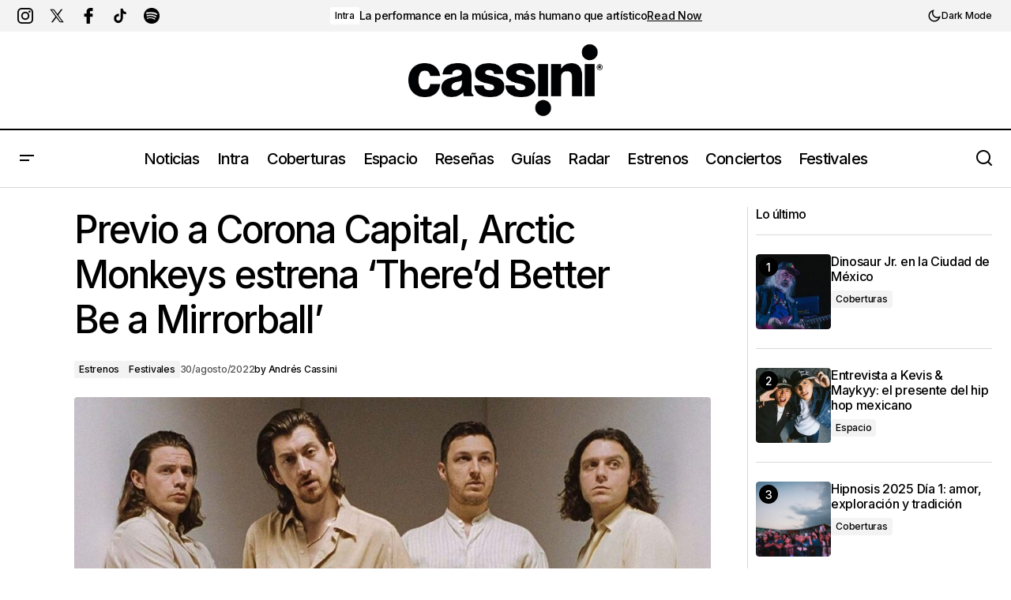

--- FILE ---
content_type: text/html; charset=UTF-8
request_url: https://cassinimx.com/previo-a-corona-capital-arctic-monkeys-estrena-thered-better-be-a-mirrorball/
body_size: 22951
content:
<!doctype html>
<html lang="es">
<head>
	<meta charset="UTF-8" />
	<meta name="viewport" content="width=device-width, initial-scale=1" />
	<link rel="profile" href="https://gmpg.org/xfn/11" />

	<meta name='robots' content='index, follow, max-image-preview:large, max-snippet:-1, max-video-preview:-1' />
	<style>img:is([sizes="auto" i], [sizes^="auto," i]) { contain-intrinsic-size: 3000px 1500px }</style>
	
	<!-- This site is optimized with the Yoast SEO plugin v26.2 - https://yoast.com/wordpress/plugins/seo/ -->
	<title>Previo a Corona Capital, Arctic Monkeys estrena &#039;There’d Better Be a Mirrorball&#039; - Cassini MX</title>
	<link rel="canonical" href="https://cassinimx.com/previo-a-corona-capital-arctic-monkeys-estrena-thered-better-be-a-mirrorball/" />
	<meta property="og:locale" content="es_ES" />
	<meta property="og:type" content="article" />
	<meta property="og:title" content="Previo a Corona Capital, Arctic Monkeys estrena &#039;There’d Better Be a Mirrorball&#039; - Cassini MX" />
	<meta property="og:description" content="El primer sencillo en forma del nuevo disco de Arctic Monkeys ya tiene nombre, y podemos escucharlo: &#8216;There&#8217;d&hellip;" />
	<meta property="og:url" content="https://cassinimx.com/previo-a-corona-capital-arctic-monkeys-estrena-thered-better-be-a-mirrorball/" />
	<meta property="og:site_name" content="Cassini MX" />
	<meta property="article:publisher" content="https://www.facebook.com/cassinimxmx" />
	<meta property="article:published_time" content="2022-08-30T15:07:44+00:00" />
	<meta property="article:modified_time" content="2022-08-30T15:07:48+00:00" />
	<meta property="og:image" content="https://cassinimx.com/wp-content/uploads/2022/08/Arctic-Monkeys-2.jpg" />
	<meta property="og:image:width" content="1280" />
	<meta property="og:image:height" content="770" />
	<meta property="og:image:type" content="image/jpeg" />
	<meta name="author" content="Andrés Cassini" />
	<meta name="twitter:card" content="summary_large_image" />
	<meta name="twitter:image" content="https://cassinimx.com/wp-content/uploads/2022/08/299696445_385461240285233_905928202618859554_n.jpg" />
	<meta name="twitter:creator" content="@andrescassini" />
	<meta name="twitter:site" content="@cassinimx" />
	<meta name="twitter:label1" content="Escrito por" />
	<meta name="twitter:data1" content="Andrés Cassini" />
	<meta name="twitter:label2" content="Tiempo de lectura" />
	<meta name="twitter:data2" content="2 minutos" />
	<script type="application/ld+json" class="yoast-schema-graph">{"@context":"https://schema.org","@graph":[{"@type":"Article","@id":"https://cassinimx.com/previo-a-corona-capital-arctic-monkeys-estrena-thered-better-be-a-mirrorball/#article","isPartOf":{"@id":"https://cassinimx.com/previo-a-corona-capital-arctic-monkeys-estrena-thered-better-be-a-mirrorball/"},"author":{"name":"Andrés Cassini","@id":"https://cassinimx.com/#/schema/person/bc62b4c2bf41231014aadd4f592edcdb"},"headline":"Previo a Corona Capital, Arctic Monkeys estrena &#8216;There’d Better Be a Mirrorball&#8217;","datePublished":"2022-08-30T15:07:44+00:00","dateModified":"2022-08-30T15:07:48+00:00","mainEntityOfPage":{"@id":"https://cassinimx.com/previo-a-corona-capital-arctic-monkeys-estrena-thered-better-be-a-mirrorball/"},"wordCount":274,"publisher":{"@id":"https://cassinimx.com/#organization"},"image":{"@id":"https://cassinimx.com/previo-a-corona-capital-arctic-monkeys-estrena-thered-better-be-a-mirrorball/#primaryimage"},"thumbnailUrl":"https://cassinimx.com/wp-content/uploads/2022/08/Arctic-Monkeys-2.jpg","keywords":["Arctic Monnkeys"],"articleSection":["Estrenos","Festivales"],"inLanguage":"es"},{"@type":"WebPage","@id":"https://cassinimx.com/previo-a-corona-capital-arctic-monkeys-estrena-thered-better-be-a-mirrorball/","url":"https://cassinimx.com/previo-a-corona-capital-arctic-monkeys-estrena-thered-better-be-a-mirrorball/","name":"Previo a Corona Capital, Arctic Monkeys estrena 'There’d Better Be a Mirrorball' - Cassini MX","isPartOf":{"@id":"https://cassinimx.com/#website"},"primaryImageOfPage":{"@id":"https://cassinimx.com/previo-a-corona-capital-arctic-monkeys-estrena-thered-better-be-a-mirrorball/#primaryimage"},"image":{"@id":"https://cassinimx.com/previo-a-corona-capital-arctic-monkeys-estrena-thered-better-be-a-mirrorball/#primaryimage"},"thumbnailUrl":"https://cassinimx.com/wp-content/uploads/2022/08/Arctic-Monkeys-2.jpg","datePublished":"2022-08-30T15:07:44+00:00","dateModified":"2022-08-30T15:07:48+00:00","breadcrumb":{"@id":"https://cassinimx.com/previo-a-corona-capital-arctic-monkeys-estrena-thered-better-be-a-mirrorball/#breadcrumb"},"inLanguage":"es","potentialAction":[{"@type":"ReadAction","target":["https://cassinimx.com/previo-a-corona-capital-arctic-monkeys-estrena-thered-better-be-a-mirrorball/"]}]},{"@type":"ImageObject","inLanguage":"es","@id":"https://cassinimx.com/previo-a-corona-capital-arctic-monkeys-estrena-thered-better-be-a-mirrorball/#primaryimage","url":"https://cassinimx.com/wp-content/uploads/2022/08/Arctic-Monkeys-2.jpg","contentUrl":"https://cassinimx.com/wp-content/uploads/2022/08/Arctic-Monkeys-2.jpg","width":1280,"height":770},{"@type":"BreadcrumbList","@id":"https://cassinimx.com/previo-a-corona-capital-arctic-monkeys-estrena-thered-better-be-a-mirrorball/#breadcrumb","itemListElement":[{"@type":"ListItem","position":1,"name":"Portada","item":"https://cassinimx.com/"},{"@type":"ListItem","position":2,"name":"Previo a Corona Capital, Arctic Monkeys estrena &#8216;There’d Better Be a Mirrorball&#8217;"}]},{"@type":"WebSite","@id":"https://cassinimx.com/#website","url":"https://cassinimx.com/","name":"Cassini MX","description":"Descubriendo mundos","publisher":{"@id":"https://cassinimx.com/#organization"},"potentialAction":[{"@type":"SearchAction","target":{"@type":"EntryPoint","urlTemplate":"https://cassinimx.com/?s={search_term_string}"},"query-input":{"@type":"PropertyValueSpecification","valueRequired":true,"valueName":"search_term_string"}}],"inLanguage":"es"},{"@type":"Organization","@id":"https://cassinimx.com/#organization","name":"Cassini MX","url":"https://cassinimx.com/","logo":{"@type":"ImageObject","inLanguage":"es","@id":"https://cassinimx.com/#/schema/logo/image/","url":"https://cassinimx.com/wp-content/uploads/2021/01/Logo-Fondo-Negro-JPG-1.jpg","contentUrl":"https://cassinimx.com/wp-content/uploads/2021/01/Logo-Fondo-Negro-JPG-1.jpg","width":1000,"height":1000,"caption":"Cassini MX"},"image":{"@id":"https://cassinimx.com/#/schema/logo/image/"},"sameAs":["https://www.facebook.com/cassinimxmx","https://x.com/cassinimx","https://www.instagram.com/cassini_mx"]},{"@type":"Person","@id":"https://cassinimx.com/#/schema/person/bc62b4c2bf41231014aadd4f592edcdb","name":"Andrés Cassini","sameAs":["https://www.instagram.com/andrescassini_","https://x.com/andrescassini"],"url":"https://cassinimx.com/author/andressolis/"}]}</script>
	<!-- / Yoast SEO plugin. -->


<link rel='dns-prefetch' href='//pagead2.googlesyndication.com' />
<link rel='dns-prefetch' href='//www.googletagmanager.com' />
<link rel='dns-prefetch' href='//fonts.googleapis.com' />
<link href='https://fonts.gstatic.com' crossorigin rel='preconnect' />
<link rel="alternate" type="application/rss+xml" title="Cassini MX &raquo; Feed" href="https://cassinimx.com/feed/" />
<link rel="alternate" type="application/rss+xml" title="Cassini MX &raquo; Feed de los comentarios" href="https://cassinimx.com/comments/feed/" />
<script>
window._wpemojiSettings = {"baseUrl":"https:\/\/s.w.org\/images\/core\/emoji\/16.0.1\/72x72\/","ext":".png","svgUrl":"https:\/\/s.w.org\/images\/core\/emoji\/16.0.1\/svg\/","svgExt":".svg","source":{"concatemoji":"https:\/\/cassinimx.com\/wp-includes\/js\/wp-emoji-release.min.js?ver=6.8.3"}};
/*! This file is auto-generated */
!function(s,n){var o,i,e;function c(e){try{var t={supportTests:e,timestamp:(new Date).valueOf()};sessionStorage.setItem(o,JSON.stringify(t))}catch(e){}}function p(e,t,n){e.clearRect(0,0,e.canvas.width,e.canvas.height),e.fillText(t,0,0);var t=new Uint32Array(e.getImageData(0,0,e.canvas.width,e.canvas.height).data),a=(e.clearRect(0,0,e.canvas.width,e.canvas.height),e.fillText(n,0,0),new Uint32Array(e.getImageData(0,0,e.canvas.width,e.canvas.height).data));return t.every(function(e,t){return e===a[t]})}function u(e,t){e.clearRect(0,0,e.canvas.width,e.canvas.height),e.fillText(t,0,0);for(var n=e.getImageData(16,16,1,1),a=0;a<n.data.length;a++)if(0!==n.data[a])return!1;return!0}function f(e,t,n,a){switch(t){case"flag":return n(e,"\ud83c\udff3\ufe0f\u200d\u26a7\ufe0f","\ud83c\udff3\ufe0f\u200b\u26a7\ufe0f")?!1:!n(e,"\ud83c\udde8\ud83c\uddf6","\ud83c\udde8\u200b\ud83c\uddf6")&&!n(e,"\ud83c\udff4\udb40\udc67\udb40\udc62\udb40\udc65\udb40\udc6e\udb40\udc67\udb40\udc7f","\ud83c\udff4\u200b\udb40\udc67\u200b\udb40\udc62\u200b\udb40\udc65\u200b\udb40\udc6e\u200b\udb40\udc67\u200b\udb40\udc7f");case"emoji":return!a(e,"\ud83e\udedf")}return!1}function g(e,t,n,a){var r="undefined"!=typeof WorkerGlobalScope&&self instanceof WorkerGlobalScope?new OffscreenCanvas(300,150):s.createElement("canvas"),o=r.getContext("2d",{willReadFrequently:!0}),i=(o.textBaseline="top",o.font="600 32px Arial",{});return e.forEach(function(e){i[e]=t(o,e,n,a)}),i}function t(e){var t=s.createElement("script");t.src=e,t.defer=!0,s.head.appendChild(t)}"undefined"!=typeof Promise&&(o="wpEmojiSettingsSupports",i=["flag","emoji"],n.supports={everything:!0,everythingExceptFlag:!0},e=new Promise(function(e){s.addEventListener("DOMContentLoaded",e,{once:!0})}),new Promise(function(t){var n=function(){try{var e=JSON.parse(sessionStorage.getItem(o));if("object"==typeof e&&"number"==typeof e.timestamp&&(new Date).valueOf()<e.timestamp+604800&&"object"==typeof e.supportTests)return e.supportTests}catch(e){}return null}();if(!n){if("undefined"!=typeof Worker&&"undefined"!=typeof OffscreenCanvas&&"undefined"!=typeof URL&&URL.createObjectURL&&"undefined"!=typeof Blob)try{var e="postMessage("+g.toString()+"("+[JSON.stringify(i),f.toString(),p.toString(),u.toString()].join(",")+"));",a=new Blob([e],{type:"text/javascript"}),r=new Worker(URL.createObjectURL(a),{name:"wpTestEmojiSupports"});return void(r.onmessage=function(e){c(n=e.data),r.terminate(),t(n)})}catch(e){}c(n=g(i,f,p,u))}t(n)}).then(function(e){for(var t in e)n.supports[t]=e[t],n.supports.everything=n.supports.everything&&n.supports[t],"flag"!==t&&(n.supports.everythingExceptFlag=n.supports.everythingExceptFlag&&n.supports[t]);n.supports.everythingExceptFlag=n.supports.everythingExceptFlag&&!n.supports.flag,n.DOMReady=!1,n.readyCallback=function(){n.DOMReady=!0}}).then(function(){return e}).then(function(){var e;n.supports.everything||(n.readyCallback(),(e=n.source||{}).concatemoji?t(e.concatemoji):e.wpemoji&&e.twemoji&&(t(e.twemoji),t(e.wpemoji)))}))}((window,document),window._wpemojiSettings);
</script>
<style id='wp-emoji-styles-inline-css'>

	img.wp-smiley, img.emoji {
		display: inline !important;
		border: none !important;
		box-shadow: none !important;
		height: 1em !important;
		width: 1em !important;
		margin: 0 0.07em !important;
		vertical-align: -0.1em !important;
		background: none !important;
		padding: 0 !important;
	}
</style>
<link rel='stylesheet' id='wp-block-library-css' href='https://cassinimx.com/wp-includes/css/dist/block-library/style.min.css?ver=6.8.3' media='all' />
<style id='classic-theme-styles-inline-css'>
/*! This file is auto-generated */
.wp-block-button__link{color:#fff;background-color:#32373c;border-radius:9999px;box-shadow:none;text-decoration:none;padding:calc(.667em + 2px) calc(1.333em + 2px);font-size:1.125em}.wp-block-file__button{background:#32373c;color:#fff;text-decoration:none}
</style>
<style id='global-styles-inline-css'>
:root{--wp--preset--aspect-ratio--square: 1;--wp--preset--aspect-ratio--4-3: 4/3;--wp--preset--aspect-ratio--3-4: 3/4;--wp--preset--aspect-ratio--3-2: 3/2;--wp--preset--aspect-ratio--2-3: 2/3;--wp--preset--aspect-ratio--16-9: 16/9;--wp--preset--aspect-ratio--9-16: 9/16;--wp--preset--color--black: #000000;--wp--preset--color--cyan-bluish-gray: #abb8c3;--wp--preset--color--white: #FFFFFF;--wp--preset--color--pale-pink: #f78da7;--wp--preset--color--vivid-red: #cf2e2e;--wp--preset--color--luminous-vivid-orange: #ff6900;--wp--preset--color--luminous-vivid-amber: #fcb900;--wp--preset--color--light-green-cyan: #7bdcb5;--wp--preset--color--vivid-green-cyan: #00d084;--wp--preset--color--pale-cyan-blue: #8ed1fc;--wp--preset--color--vivid-cyan-blue: #0693e3;--wp--preset--color--vivid-purple: #9b51e0;--wp--preset--color--blue: #59BACC;--wp--preset--color--green: #58AD69;--wp--preset--color--orange: #FFBC49;--wp--preset--color--red: #e32c26;--wp--preset--color--gray-50: #f8f9fa;--wp--preset--color--gray-100: #f8f9fb;--wp--preset--color--gray-200: #E0E0E0;--wp--preset--color--primary: #000000;--wp--preset--color--secondary: #525252;--wp--preset--color--layout: #F3F3F3;--wp--preset--color--border: #D9D9D9;--wp--preset--gradient--vivid-cyan-blue-to-vivid-purple: linear-gradient(135deg,rgba(6,147,227,1) 0%,rgb(155,81,224) 100%);--wp--preset--gradient--light-green-cyan-to-vivid-green-cyan: linear-gradient(135deg,rgb(122,220,180) 0%,rgb(0,208,130) 100%);--wp--preset--gradient--luminous-vivid-amber-to-luminous-vivid-orange: linear-gradient(135deg,rgba(252,185,0,1) 0%,rgba(255,105,0,1) 100%);--wp--preset--gradient--luminous-vivid-orange-to-vivid-red: linear-gradient(135deg,rgba(255,105,0,1) 0%,rgb(207,46,46) 100%);--wp--preset--gradient--very-light-gray-to-cyan-bluish-gray: linear-gradient(135deg,rgb(238,238,238) 0%,rgb(169,184,195) 100%);--wp--preset--gradient--cool-to-warm-spectrum: linear-gradient(135deg,rgb(74,234,220) 0%,rgb(151,120,209) 20%,rgb(207,42,186) 40%,rgb(238,44,130) 60%,rgb(251,105,98) 80%,rgb(254,248,76) 100%);--wp--preset--gradient--blush-light-purple: linear-gradient(135deg,rgb(255,206,236) 0%,rgb(152,150,240) 100%);--wp--preset--gradient--blush-bordeaux: linear-gradient(135deg,rgb(254,205,165) 0%,rgb(254,45,45) 50%,rgb(107,0,62) 100%);--wp--preset--gradient--luminous-dusk: linear-gradient(135deg,rgb(255,203,112) 0%,rgb(199,81,192) 50%,rgb(65,88,208) 100%);--wp--preset--gradient--pale-ocean: linear-gradient(135deg,rgb(255,245,203) 0%,rgb(182,227,212) 50%,rgb(51,167,181) 100%);--wp--preset--gradient--electric-grass: linear-gradient(135deg,rgb(202,248,128) 0%,rgb(113,206,126) 100%);--wp--preset--gradient--midnight: linear-gradient(135deg,rgb(2,3,129) 0%,rgb(40,116,252) 100%);--wp--preset--font-size--small: 13px;--wp--preset--font-size--medium: 20px;--wp--preset--font-size--large: 36px;--wp--preset--font-size--x-large: 42px;--wp--preset--spacing--20: 0.44rem;--wp--preset--spacing--30: 0.67rem;--wp--preset--spacing--40: 1rem;--wp--preset--spacing--50: 1.5rem;--wp--preset--spacing--60: 2.25rem;--wp--preset--spacing--70: 3.38rem;--wp--preset--spacing--80: 5.06rem;--wp--preset--shadow--natural: 6px 6px 9px rgba(0, 0, 0, 0.2);--wp--preset--shadow--deep: 12px 12px 50px rgba(0, 0, 0, 0.4);--wp--preset--shadow--sharp: 6px 6px 0px rgba(0, 0, 0, 0.2);--wp--preset--shadow--outlined: 6px 6px 0px -3px rgba(255, 255, 255, 1), 6px 6px rgba(0, 0, 0, 1);--wp--preset--shadow--crisp: 6px 6px 0px rgba(0, 0, 0, 1);}:root :where(.is-layout-flow) > :first-child{margin-block-start: 0;}:root :where(.is-layout-flow) > :last-child{margin-block-end: 0;}:root :where(.is-layout-flow) > *{margin-block-start: 24px;margin-block-end: 0;}:root :where(.is-layout-constrained) > :first-child{margin-block-start: 0;}:root :where(.is-layout-constrained) > :last-child{margin-block-end: 0;}:root :where(.is-layout-constrained) > *{margin-block-start: 24px;margin-block-end: 0;}:root :where(.is-layout-flex){gap: 24px;}:root :where(.is-layout-grid){gap: 24px;}body .is-layout-flex{display: flex;}.is-layout-flex{flex-wrap: wrap;align-items: center;}.is-layout-flex > :is(*, div){margin: 0;}body .is-layout-grid{display: grid;}.is-layout-grid > :is(*, div){margin: 0;}.has-black-color{color: var(--wp--preset--color--black) !important;}.has-cyan-bluish-gray-color{color: var(--wp--preset--color--cyan-bluish-gray) !important;}.has-white-color{color: var(--wp--preset--color--white) !important;}.has-pale-pink-color{color: var(--wp--preset--color--pale-pink) !important;}.has-vivid-red-color{color: var(--wp--preset--color--vivid-red) !important;}.has-luminous-vivid-orange-color{color: var(--wp--preset--color--luminous-vivid-orange) !important;}.has-luminous-vivid-amber-color{color: var(--wp--preset--color--luminous-vivid-amber) !important;}.has-light-green-cyan-color{color: var(--wp--preset--color--light-green-cyan) !important;}.has-vivid-green-cyan-color{color: var(--wp--preset--color--vivid-green-cyan) !important;}.has-pale-cyan-blue-color{color: var(--wp--preset--color--pale-cyan-blue) !important;}.has-vivid-cyan-blue-color{color: var(--wp--preset--color--vivid-cyan-blue) !important;}.has-vivid-purple-color{color: var(--wp--preset--color--vivid-purple) !important;}.has-blue-color{color: var(--wp--preset--color--blue) !important;}.has-green-color{color: var(--wp--preset--color--green) !important;}.has-orange-color{color: var(--wp--preset--color--orange) !important;}.has-red-color{color: var(--wp--preset--color--red) !important;}.has-gray-50-color{color: var(--wp--preset--color--gray-50) !important;}.has-gray-100-color{color: var(--wp--preset--color--gray-100) !important;}.has-gray-200-color{color: var(--wp--preset--color--gray-200) !important;}.has-primary-color{color: var(--wp--preset--color--primary) !important;}.has-secondary-color{color: var(--wp--preset--color--secondary) !important;}.has-layout-color{color: var(--wp--preset--color--layout) !important;}.has-border-color{color: var(--wp--preset--color--border) !important;}.has-black-background-color{background-color: var(--wp--preset--color--black) !important;}.has-cyan-bluish-gray-background-color{background-color: var(--wp--preset--color--cyan-bluish-gray) !important;}.has-white-background-color{background-color: var(--wp--preset--color--white) !important;}.has-pale-pink-background-color{background-color: var(--wp--preset--color--pale-pink) !important;}.has-vivid-red-background-color{background-color: var(--wp--preset--color--vivid-red) !important;}.has-luminous-vivid-orange-background-color{background-color: var(--wp--preset--color--luminous-vivid-orange) !important;}.has-luminous-vivid-amber-background-color{background-color: var(--wp--preset--color--luminous-vivid-amber) !important;}.has-light-green-cyan-background-color{background-color: var(--wp--preset--color--light-green-cyan) !important;}.has-vivid-green-cyan-background-color{background-color: var(--wp--preset--color--vivid-green-cyan) !important;}.has-pale-cyan-blue-background-color{background-color: var(--wp--preset--color--pale-cyan-blue) !important;}.has-vivid-cyan-blue-background-color{background-color: var(--wp--preset--color--vivid-cyan-blue) !important;}.has-vivid-purple-background-color{background-color: var(--wp--preset--color--vivid-purple) !important;}.has-blue-background-color{background-color: var(--wp--preset--color--blue) !important;}.has-green-background-color{background-color: var(--wp--preset--color--green) !important;}.has-orange-background-color{background-color: var(--wp--preset--color--orange) !important;}.has-red-background-color{background-color: var(--wp--preset--color--red) !important;}.has-gray-50-background-color{background-color: var(--wp--preset--color--gray-50) !important;}.has-gray-100-background-color{background-color: var(--wp--preset--color--gray-100) !important;}.has-gray-200-background-color{background-color: var(--wp--preset--color--gray-200) !important;}.has-primary-background-color{background-color: var(--wp--preset--color--primary) !important;}.has-secondary-background-color{background-color: var(--wp--preset--color--secondary) !important;}.has-layout-background-color{background-color: var(--wp--preset--color--layout) !important;}.has-border-background-color{background-color: var(--wp--preset--color--border) !important;}.has-black-border-color{border-color: var(--wp--preset--color--black) !important;}.has-cyan-bluish-gray-border-color{border-color: var(--wp--preset--color--cyan-bluish-gray) !important;}.has-white-border-color{border-color: var(--wp--preset--color--white) !important;}.has-pale-pink-border-color{border-color: var(--wp--preset--color--pale-pink) !important;}.has-vivid-red-border-color{border-color: var(--wp--preset--color--vivid-red) !important;}.has-luminous-vivid-orange-border-color{border-color: var(--wp--preset--color--luminous-vivid-orange) !important;}.has-luminous-vivid-amber-border-color{border-color: var(--wp--preset--color--luminous-vivid-amber) !important;}.has-light-green-cyan-border-color{border-color: var(--wp--preset--color--light-green-cyan) !important;}.has-vivid-green-cyan-border-color{border-color: var(--wp--preset--color--vivid-green-cyan) !important;}.has-pale-cyan-blue-border-color{border-color: var(--wp--preset--color--pale-cyan-blue) !important;}.has-vivid-cyan-blue-border-color{border-color: var(--wp--preset--color--vivid-cyan-blue) !important;}.has-vivid-purple-border-color{border-color: var(--wp--preset--color--vivid-purple) !important;}.has-blue-border-color{border-color: var(--wp--preset--color--blue) !important;}.has-green-border-color{border-color: var(--wp--preset--color--green) !important;}.has-orange-border-color{border-color: var(--wp--preset--color--orange) !important;}.has-red-border-color{border-color: var(--wp--preset--color--red) !important;}.has-gray-50-border-color{border-color: var(--wp--preset--color--gray-50) !important;}.has-gray-100-border-color{border-color: var(--wp--preset--color--gray-100) !important;}.has-gray-200-border-color{border-color: var(--wp--preset--color--gray-200) !important;}.has-primary-border-color{border-color: var(--wp--preset--color--primary) !important;}.has-secondary-border-color{border-color: var(--wp--preset--color--secondary) !important;}.has-layout-border-color{border-color: var(--wp--preset--color--layout) !important;}.has-border-border-color{border-color: var(--wp--preset--color--border) !important;}.has-vivid-cyan-blue-to-vivid-purple-gradient-background{background: var(--wp--preset--gradient--vivid-cyan-blue-to-vivid-purple) !important;}.has-light-green-cyan-to-vivid-green-cyan-gradient-background{background: var(--wp--preset--gradient--light-green-cyan-to-vivid-green-cyan) !important;}.has-luminous-vivid-amber-to-luminous-vivid-orange-gradient-background{background: var(--wp--preset--gradient--luminous-vivid-amber-to-luminous-vivid-orange) !important;}.has-luminous-vivid-orange-to-vivid-red-gradient-background{background: var(--wp--preset--gradient--luminous-vivid-orange-to-vivid-red) !important;}.has-very-light-gray-to-cyan-bluish-gray-gradient-background{background: var(--wp--preset--gradient--very-light-gray-to-cyan-bluish-gray) !important;}.has-cool-to-warm-spectrum-gradient-background{background: var(--wp--preset--gradient--cool-to-warm-spectrum) !important;}.has-blush-light-purple-gradient-background{background: var(--wp--preset--gradient--blush-light-purple) !important;}.has-blush-bordeaux-gradient-background{background: var(--wp--preset--gradient--blush-bordeaux) !important;}.has-luminous-dusk-gradient-background{background: var(--wp--preset--gradient--luminous-dusk) !important;}.has-pale-ocean-gradient-background{background: var(--wp--preset--gradient--pale-ocean) !important;}.has-electric-grass-gradient-background{background: var(--wp--preset--gradient--electric-grass) !important;}.has-midnight-gradient-background{background: var(--wp--preset--gradient--midnight) !important;}.has-small-font-size{font-size: var(--wp--preset--font-size--small) !important;}.has-medium-font-size{font-size: var(--wp--preset--font-size--medium) !important;}.has-large-font-size{font-size: var(--wp--preset--font-size--large) !important;}.has-x-large-font-size{font-size: var(--wp--preset--font-size--x-large) !important;}
:root :where(.wp-block-pullquote){font-size: 1.5em;line-height: 1.6;}
</style>
<link rel='stylesheet' id='ctf_styles-css' href='https://cassinimx.com/wp-content/plugins/custom-twitter-feeds/css/ctf-styles.min.css?ver=2.3.1' media='all' />
<link rel='stylesheet' id='SFSImainCss-css' href='https://cassinimx.com/wp-content/plugins/ultimate-social-media-icons/css/sfsi-style.css?ver=2.9.5' media='all' />
<link rel='stylesheet' id='wp-components-css' href='https://cassinimx.com/wp-includes/css/dist/components/style.min.css?ver=6.8.3' media='all' />
<link rel='stylesheet' id='godaddy-styles-css' href='https://cassinimx.com/wp-content/mu-plugins/vendor/wpex/godaddy-launch/includes/Dependencies/GoDaddy/Styles/build/latest.css?ver=2.0.2' media='all' />
<style id='cs-elementor-editor-inline-css'>
:root {  --cs-desktop-container: 1448px; --cs-laptop-container: 1200px; --cs-tablet-container: 992px; --cs-mobile-container: 880px; }
</style>
<link rel='stylesheet' id='csco-styles-css' href='https://cassinimx.com/wp-content/themes/maag/style.css?ver=1.0.4' media='all' />
<style id='csco-styles-inline-css'>

:root {
	/* Base Font */
	--cs-font-base-family: Inter;
	--cs-font-base-size: 1rem;
	--cs-font-base-weight: 400;
	--cs-font-base-style: normal;
	--cs-font-base-letter-spacing: normal;
	--cs-font-base-line-height: 1.5;

	/* Primary Font */
	--cs-font-primary-family: Inter;
	--cs-font-primary-size: 1rem;
	--cs-font-primary-weight: 500;
	--cs-font-primary-style: normal;
	--cs-font-primary-letter-spacing: -0.04em;
	--cs-font-primary-text-transform: none;
	--cs-font-primary-line-height: 1.4;

	/* Secondary Font */
	--cs-font-secondary-family: Inter;
	--cs-font-secondary-size: 0.75rem;
	--cs-font-secondary-weight: 500;
	--cs-font-secondary-style: normal;
	--cs-font-secondary-letter-spacing: -0.02em;
	--cs-font-secondary-text-transform: none;
	--cs-font-secondary-line-height: 1.2;

	/* Section Headings Font */
	--cs-font-section-headings-family: Inter;
	--cs-font-section-headings-size: 1rem;
	--cs-font-section-headings-weight: 500;
	--cs-font-section-headings-style: normal;
	--cs-font-section-headings-letter-spacing: -0.04em;
	--cs-font-section-headings-text-transform: none;
	--cs-font-section-headings-line-height: 1.2;

	/* Post Title Font Size */
	--cs-font-post-title-family: Inter;
	--cs-font-post-title-weight: 500;
	--cs-font-post-title-size: 3rem;
	--cs-font-post-title-letter-spacing: -0.04em;
	--cs-font-post-title-text-transform: none;
	--cs-font-post-title-line-height: 1.2;

	/* Post Subbtitle */
	--cs-font-post-subtitle-family: Inter;
	--cs-font-post-subtitle-weight: 500;
	--cs-font-post-subtitle-size: 1rem;
	--cs-font-post-subtitle-letter-spacing: -0.04em;
	--cs-font-post-subtitle-line-height: 1.4;

	/* Post Category Font */
	--cs-font-category-family: Inter;
	--cs-font-category-size: 0.75rem;
	--cs-font-category-weight: 500;
	--cs-font-category-style: normal;
	--cs-font-category-letter-spacing: -0.02em;
	--cs-font-category-text-transform: none;
	--cs-font-category-line-height: 1.2;

	/* Post Meta Font */
	--cs-font-post-meta-family: Inter;
	--cs-font-post-meta-size: 0.75rem;
	--cs-font-post-meta-weight: 500;
	--cs-font-post-meta-style: normal;
	--cs-font-post-meta-letter-spacing: -0.02em;
	--cs-font-post-meta-text-transform: none;
	--cs-font-post-meta-line-height: 1.2;

	/* Post Content */
	--cs-font-post-content-family: Inter;
	--cs-font-post-content-weight: 400;
	--cs-font-post-content-size: 1.25rem;
	--cs-font-post-content-letter-spacing: normal;
	--cs-font-post-content-line-height: 1.8;

	/* Input Font */
	--cs-font-input-family: Inter;
	--cs-font-input-size: 0.875rem;
	--cs-font-input-weight: 500;
	--cs-font-input-style: normal;
	--cs-font-input-line-height: 1.4;
	--cs-font-input-letter-spacing: -0.04em;
	--cs-font-input-text-transform: none;

	/* Entry Title Font Size */
	--cs-font-entry-title-family: Inter;
	--cs-font-entry-title-weight: 500;
	--cs-font-entry-title-style: normal;
	--cs-font-entry-title-letter-spacing: -0.04em;
	--cs-font-entry-title-line-height: 1.2;
	--cs-font-entry-title-text-transform: none;

	/* Entry Excerpt */
	--cs-font-entry-excerpt-family: Inter;
	--cs-font-entry-excerpt-weight: 500;
	--cs-font-entry-excerpt-size: 1rem;
	--cs-font-entry-excerpt-letter-spacing: -0.04em;
	--cs-font-entry-excerpt-line-height: 1.4;

	/* Logos --------------- */

	/* Main Logo */
	--cs-font-main-logo-family: Inter;
	--cs-font-main-logo-size: 1.375rem;
	--cs-font-main-logo-weight: 700;
	--cs-font-main-logo-style: normal;
	--cs-font-main-logo-letter-spacing: -0.02em;
	--cs-font-main-logo-text-transform: none;

	/* Mobile Logo */
	--cs-font-mobile-logo-family: Inter;
	--cs-font-mobile-logo-size: 1.375rem;
	--cs-font-mobile-logo-weight: 700;
	--cs-font-mobile-logo-style: normal;
	--cs-font-mobile-logo-letter-spacing: -0.02em;
	--cs-font-mobile-logo-text-transform: none;

	/* Footer Logo */
	--cs-font-footer-logo-family: Inter;
	--cs-font-footer-logo-size: 1.375rem;
	--cs-font-footer-logo-weight: 700;
	--cs-font-footer-logo-style: normal;
	--cs-font-footer-logo-letter-spacing: -0.02em;
	--cs-font-footer-logo-text-transform: none;

	/* Headings --------------- */

	/* Headings */
	--cs-font-headings-family: Inter;
	--cs-font-headings-weight: 500;
	--cs-font-headings-style: normal;
	--cs-font-headings-line-height: 1.2;
	--cs-font-headings-letter-spacing: -0.04em;
	--cs-font-headings-text-transform: none;

	/* Menu Font --------------- */

	/* Menu */
	/* Used for main top level menu elements. */
	--cs-font-menu-family: Inter;
	--cs-font-menu-size: 1.25rem;
	--cs-font-menu-weight: 500;
	--cs-font-menu-style: normal;
	--cs-font-menu-letter-spacing: -0.04em;
	--cs-font-menu-text-transform: none;
	--cs-font-menu-line-height: 1.2;

	/* Submenu Font */
	/* Used for submenu elements. */
	--cs-font-submenu-family: Inter;
	--cs-font-submenu-size: 1rem;
	--cs-font-submenu-weight: 500;
	--cs-font-submenu-style: normal;
	--cs-font-submenu-letter-spacing: -0.04em;
	--cs-font-submenu-text-transform: none;
	--cs-font-submenu-line-height: 1.4;

	/* Footer Menu */
	--cs-font-footer-menu-family: Inter;
	--cs-font-footer-menu-size: 1rem;
	--cs-font-footer-menu-weight: 500;
	--cs-font-footer-menu-style: normal;
	--cs-font-footer-menu-letter-spacing: -0.04em;
	--cs-font-footer-menu-text-transform: none;
	--cs-font-footer-menu-line-height: 1.4;

	/* Footer Submenu Font */
	--cs-font-footer-submenu-family: Inter;
	--cs-font-footer-submenu-size: 1rem;
	--cs-font-footer-submenu-weight: 500;
	--cs-font-footer-submenu-style: normal;
	--cs-font-footer-submenu-letter-spacing: -0.04em;
	--cs-font-footer-submenu-text-transform: none;
	--cs-font-footer-submenu-line-height: 1.2;

	/* Bottombar Menu Font */
	--cs-font-bottombar-menu-family: Inter;
	--cs-font-bottombar-menu-size: 1rem;
	--cs-font-bottombar-menu-weight: 500;
	--cs-font-bottombar-menu-style: normal;
	--cs-font-bottombar-menu-letter-spacing: -0.04em;
	--cs-font-bottombar-menu-text-transform: none;
	--cs-font-bottombar-menu-line-height: 1.2;
}

</style>
<link rel='stylesheet' id='01500fd70e1a19a34cc65adef18dc806-css' href='https://fonts.googleapis.com/css?family=Inter%3A400%2C400i%2C700%2C700i%2C500%2C500i%2C800%2C800i&#038;subset=latin%2Clatin-ext%2Ccyrillic%2Ccyrillic-ext%2Cvietnamese&#038;display=swap&#038;ver=1.0.4' media='all' />
<style id='cs-customizer-output-styles-inline-css'>
:root{--cs-light-site-background:#FFFFFF;--cs-dark-site-background:#161616;--cs-light-header-background:#FFFFFF;--cs-dark-header-background:#161616;--cs-light-header-submenu-background:#FFFFFF;--cs-dark-header-submenu-background:#161616;--cs-light-header-topbar-background:#F3F3F3;--cs-dark-header-topbar-background:#232323;--cs-light-footer-background:#FFFFFF;--cs-dark-footer-background:#161616;--cs-light-offcanvas-background:#FFFFFF;--cs-dark-offcanvas-background:#161616;--cs-light-layout-background:#F3F3F3;--cs-dark-layout-background:#232323;--cs-light-primary-color:#000000;--cs-dark-primary-color:#FFFFFF;--cs-light-secondary-color:#525252;--cs-dark-secondary-color:#CDCDCD;--cs-light-accent-color:#000000;--cs-dark-accent-color:#ffffff;--cs-light-button-background:#000000;--cs-dark-button-background:#3e3e3e;--cs-light-button-color:#FFFFFF;--cs-dark-button-color:#FFFFFF;--cs-light-button-hover-background:#000000;--cs-dark-button-hover-background:#3e3e3e;--cs-light-button-hover-color:#FFFFFF;--cs-dark-button-hover-color:#FFFFFF;--cs-light-border-color:#D9D9D9;--cs-dark-border-color:#343434;--cs-light-overlay-background:#161616;--cs-dark-overlay-background:#161616;--cs-layout-elements-border-radius:4px;--cs-thumbnail-border-radius:4px;--cs-tag-border-radius:2px;--cs-input-border-radius:4px;--cs-button-border-radius:4px;--cs-heading-1-font-size:3rem;--cs-heading-2-font-size:2rem;--cs-heading-3-font-size:1.5rem;--cs-heading-4-font-size:1.25rem;--cs-heading-5-font-size:1rem;--cs-heading-6-font-size:0.875rem;--cs-header-initial-height:72px;--cs-header-height:72px;--cs-header-topbar-height:143px;--cs-header-border-width:1px;}:root, [data-scheme="light"]{--cs-light-overlay-background-rgb:22,22,22;}:root, [data-scheme="dark"]{--cs-dark-overlay-background-rgb:22,22,22;}.cs-header-bottombar{--cs-header-bottombar-alignment:flex-start;}.cs-posts-area__home{--cs-posts-area-grid-row-gap:48px;--cs-entry-title-font-size:1.25rem;}.cs-posts-area__archive.cs-posts-area__grid{--cs-posts-area-grid-columns:3;--cs-posts-area-grid-column-gap:24px;}.cs-posts-area__archive{--cs-posts-area-grid-row-gap:48px;--cs-entry-title-font-size:1.25rem;}.cs-posts-area__read-next{--cs-entry-title-font-size:1.25rem;}.cs-search__post-area{--cs-entry-title-font-size:1.25rem;}.cs-burger-menu__post-area{--cs-entry-title-font-size:1.25rem;}.woocommerce-loop-product__title{--cs-entry-title-font-size:1.25rem;}.wc-block-grid__product-title{--cs-entry-title-font-size:1.25rem;}.cs-banner-archive-inside{--cs-banner-label-alignment:left;}.cs-banner-archive-after{--cs-banner-label-alignment:left;}.cs-banner-post-after{--cs-banner-label-alignment:left;}@media (max-width: 1199.98px){.cs-posts-area__home{--cs-posts-area-grid-row-gap:48px;--cs-entry-title-font-size:1.25rem;}.cs-posts-area__archive.cs-posts-area__grid{--cs-posts-area-grid-columns:2;--cs-posts-area-grid-column-gap:24px;}.cs-posts-area__archive{--cs-posts-area-grid-row-gap:48px;--cs-entry-title-font-size:1.25rem;}.cs-posts-area__read-next{--cs-entry-title-font-size:1.25rem;}.cs-search__post-area{--cs-entry-title-font-size:1.25rem;}.cs-burger-menu__post-area{--cs-entry-title-font-size:1.25rem;}.woocommerce-loop-product__title{--cs-entry-title-font-size:1.25rem;}.wc-block-grid__product-title{--cs-entry-title-font-size:1.25rem;}}@media (max-width: 991.98px){.cs-posts-area__home{--cs-posts-area-grid-row-gap:32px;--cs-entry-title-font-size:1.25rem;}.cs-posts-area__archive.cs-posts-area__grid{--cs-posts-area-grid-columns:2;--cs-posts-area-grid-column-gap:24px;}.cs-posts-area__archive{--cs-posts-area-grid-row-gap:32px;--cs-entry-title-font-size:1.25rem;}.cs-posts-area__read-next{--cs-entry-title-font-size:1.25rem;}.cs-search__post-area{--cs-entry-title-font-size:1.25rem;}.cs-burger-menu__post-area{--cs-entry-title-font-size:1.25rem;}.woocommerce-loop-product__title{--cs-entry-title-font-size:1.25rem;}.wc-block-grid__product-title{--cs-entry-title-font-size:1.25rem;}}@media (max-width: 767.98px){.cs-posts-area__home{--cs-posts-area-grid-row-gap:32px;--cs-entry-title-font-size:1.125rem;}.cs-posts-area__archive.cs-posts-area__grid{--cs-posts-area-grid-columns:1;--cs-posts-area-grid-column-gap:24px;}.cs-posts-area__archive{--cs-posts-area-grid-row-gap:32px;--cs-entry-title-font-size:1.125rem;}.cs-posts-area__read-next{--cs-entry-title-font-size:1.125rem;}.cs-search__post-area{--cs-entry-title-font-size:1.125rem;}.cs-burger-menu__post-area{--cs-entry-title-font-size:1.125rem;}.woocommerce-loop-product__title{--cs-entry-title-font-size:1.125rem;}.wc-block-grid__product-title{--cs-entry-title-font-size:1.125rem;}}
</style>
<script src="https://cassinimx.com/wp-includes/js/jquery/jquery.min.js?ver=3.7.1" id="jquery-core-js"></script>
<script src="https://cassinimx.com/wp-includes/js/jquery/jquery-migrate.min.js?ver=3.4.1" id="jquery-migrate-js"></script>
<script src="//pagead2.googlesyndication.com/pagead/js/adsbygoogle.js?ver=6.8.3" id="csco_adsense-js"></script>

<!-- Fragmento de código de la etiqueta de Google (gtag.js) añadida por Site Kit -->
<!-- Fragmento de código de Google Analytics añadido por Site Kit -->
<script src="https://www.googletagmanager.com/gtag/js?id=GT-PLTZMQKS" id="google_gtagjs-js" async></script>
<script id="google_gtagjs-js-after">
window.dataLayer = window.dataLayer || [];function gtag(){dataLayer.push(arguments);}
gtag("set","linker",{"domains":["cassinimx.com"]});
gtag("js", new Date());
gtag("set", "developer_id.dZTNiMT", true);
gtag("config", "GT-PLTZMQKS");
 window._googlesitekit = window._googlesitekit || {}; window._googlesitekit.throttledEvents = []; window._googlesitekit.gtagEvent = (name, data) => { var key = JSON.stringify( { name, data } ); if ( !! window._googlesitekit.throttledEvents[ key ] ) { return; } window._googlesitekit.throttledEvents[ key ] = true; setTimeout( () => { delete window._googlesitekit.throttledEvents[ key ]; }, 5 ); gtag( "event", name, { ...data, event_source: "site-kit" } ); };
</script>
<link rel="https://api.w.org/" href="https://cassinimx.com/wp-json/" /><link rel="alternate" title="JSON" type="application/json" href="https://cassinimx.com/wp-json/wp/v2/posts/7013" /><link rel="EditURI" type="application/rsd+xml" title="RSD" href="https://cassinimx.com/xmlrpc.php?rsd" />
<meta name="generator" content="WordPress 6.8.3" />
<link rel='shortlink' href='https://cassinimx.com/?p=7013' />
<link rel="alternate" title="oEmbed (JSON)" type="application/json+oembed" href="https://cassinimx.com/wp-json/oembed/1.0/embed?url=https%3A%2F%2Fcassinimx.com%2Fprevio-a-corona-capital-arctic-monkeys-estrena-thered-better-be-a-mirrorball%2F" />
<link rel="alternate" title="oEmbed (XML)" type="text/xml+oembed" href="https://cassinimx.com/wp-json/oembed/1.0/embed?url=https%3A%2F%2Fcassinimx.com%2Fprevio-a-corona-capital-arctic-monkeys-estrena-thered-better-be-a-mirrorball%2F&#038;format=xml" />
<meta name="generator" content="Site Kit by Google 1.164.0" /><meta name="follow.[base64]" content="Km7w8Jel2yjtjC6ggzKR"/><meta name="generator" content="Elementor 3.32.5; features: additional_custom_breakpoints; settings: css_print_method-external, google_font-enabled, font_display-auto">
			<style>
				.e-con.e-parent:nth-of-type(n+4):not(.e-lazyloaded):not(.e-no-lazyload),
				.e-con.e-parent:nth-of-type(n+4):not(.e-lazyloaded):not(.e-no-lazyload) * {
					background-image: none !important;
				}
				@media screen and (max-height: 1024px) {
					.e-con.e-parent:nth-of-type(n+3):not(.e-lazyloaded):not(.e-no-lazyload),
					.e-con.e-parent:nth-of-type(n+3):not(.e-lazyloaded):not(.e-no-lazyload) * {
						background-image: none !important;
					}
				}
				@media screen and (max-height: 640px) {
					.e-con.e-parent:nth-of-type(n+2):not(.e-lazyloaded):not(.e-no-lazyload),
					.e-con.e-parent:nth-of-type(n+2):not(.e-lazyloaded):not(.e-no-lazyload) * {
						background-image: none !important;
					}
				}
			</style>
			<script data-ad-client="ca-pub-5565757378245275" async src="https://pagead2.googlesyndication.com/pagead/js/adsbygoogle.js"></script><link rel="icon" href="https://cassinimx.com/wp-content/uploads/2024/05/cropped-Logo2024-32x32.png" sizes="32x32" />
<link rel="icon" href="https://cassinimx.com/wp-content/uploads/2024/05/cropped-Logo2024-192x192.png" sizes="192x192" />
<link rel="apple-touch-icon" href="https://cassinimx.com/wp-content/uploads/2024/05/cropped-Logo2024-180x180.png" />
<meta name="msapplication-TileImage" content="https://cassinimx.com/wp-content/uploads/2024/05/cropped-Logo2024-270x270.png" />
		<style id="wp-custom-css">
			.anuncio {
    text-align: center; /* Centra el contenido dentro del contenedor */
    margin: 20px 0; /* Añade espacio arriba y abajo */
}

.banner-anuncio {
    max-width: 100%; /* Asegura que el banner no exceda el ancho del contenedor */
    height: auto; /* Mantiene las proporciones */
    display: inline-block; /* Asegura que se trate como un elemento alineable */
}
		</style>
		</head>

<body data-rsssl=1 class="wp-singular post-template-default single single-post postid-7013 single-format-standard wp-custom-logo wp-embed-responsive wp-theme-maag sfsi_actvite_theme_default cs-page-layout-right cs-navbar-smart-enabled cs-sticky-sidebar-enabled cs-stick-last elementor-default elementor-kit-14" data-scheme='auto'>


<div class="cs-wrapper">

	
	
	<div class="cs-site-overlay"></div>

	<div class="cs-offcanvas" data-scheme="auto" data-l="light" data-d="dark">

		<div class="cs-offcanvas__header">
			
			<div class="cs-offcanvas__close-toggle" role="button" aria-label="Close mobile menu button">
				<i class="cs-icon cs-icon-x"></i>
			</div>

					<div role="button" class="cs-header__toggle-labeled cs-header__toggle-labeled cs-header__scheme-toggle cs-site-scheme-toggle" aria-label="Scheme Toggle">
			<span class="cs-header__scheme-toggle-icons">
				<i class="cs-header__scheme-toggle-icon cs-icon cs-icon-light-mode"></i>
				<i class="cs-header__scheme-toggle-icon cs-icon cs-icon-dark-mode"></i>
			</span>
			<span class="cs-header__toggle-label">
				<span class="cs-display-only-light">Dark Mode</span>
				<span class="cs-display-only-dark">Light Mode</span>
			</span>
		</div>
		
					</div>

		<aside class="cs-offcanvas__sidebar">
			<div class="cs-offcanvas__inner cs-offcanvas__area cs-widget-area cs-container">

				<div class="widget widget_nav_menu"><div class="menu-sin-nombre-container"><ul id="menu-sin-nombre" class="menu"><li id="menu-item-21859" class="menu-item menu-item-type-taxonomy menu-item-object-category menu-item-21859"><a href="https://cassinimx.com/category/noticias/">Noticias</a></li>
<li id="menu-item-21860" class="menu-item menu-item-type-taxonomy menu-item-object-category menu-item-21860"><a href="https://cassinimx.com/category/intra/">Intra</a></li>
<li id="menu-item-21865" class="menu-item menu-item-type-taxonomy menu-item-object-category menu-item-21865"><a href="https://cassinimx.com/category/coberturas/">Coberturas</a></li>
<li id="menu-item-21861" class="menu-item menu-item-type-taxonomy menu-item-object-category menu-item-21861"><a href="https://cassinimx.com/category/espacio/">Espacio</a></li>
<li id="menu-item-21864" class="menu-item menu-item-type-taxonomy menu-item-object-category menu-item-has-children menu-item-21864"><a href="https://cassinimx.com/category/resenas/">Reseñas</a>
<ul class="sub-menu">
	<li id="menu-item-21866" class="menu-item menu-item-type-taxonomy menu-item-object-category menu-item-21866"><a href="https://cassinimx.com/category/resenas/resenas-los20del21/">Los20del21</a></li>
	<li id="menu-item-21867" class="menu-item menu-item-type-taxonomy menu-item-object-category menu-item-21867"><a href="https://cassinimx.com/category/resenas/resenas-los20del22/">Los20del22</a></li>
	<li id="menu-item-21868" class="menu-item menu-item-type-taxonomy menu-item-object-category menu-item-21868"><a href="https://cassinimx.com/category/resenas/resenas-los20del23/">Los20del23</a></li>
	<li id="menu-item-21869" class="menu-item menu-item-type-taxonomy menu-item-object-category menu-item-21869"><a href="https://cassinimx.com/category/resenas/los20del24/">Los20del24</a></li>
</ul>
</li>
<li id="menu-item-21862" class="menu-item menu-item-type-taxonomy menu-item-object-category menu-item-21862"><a href="https://cassinimx.com/category/guia/">Guías</a></li>
<li id="menu-item-21863" class="menu-item menu-item-type-taxonomy menu-item-object-category menu-item-21863"><a href="https://cassinimx.com/category/radar/">Radar</a></li>
<li id="menu-item-22200" class="menu-item menu-item-type-taxonomy menu-item-object-category current-post-ancestor current-menu-parent current-post-parent menu-item-22200"><a href="https://cassinimx.com/category/estrenos/">Estrenos</a></li>
<li id="menu-item-22198" class="menu-item menu-item-type-taxonomy menu-item-object-category menu-item-22198"><a href="https://cassinimx.com/category/conciertos/">Conciertos</a></li>
<li id="menu-item-22199" class="menu-item menu-item-type-taxonomy menu-item-object-category current-post-ancestor current-menu-parent current-post-parent menu-item-22199"><a href="https://cassinimx.com/category/festivales/">Festivales</a></li>
</ul></div></div>
				<div class="cs-offcanvas__bottombar">
																			</div>
			</div>
		</aside>

	</div>
	
	<div id="page" class="cs-site">

		
		<div class="cs-site-inner">

			
			
<div class="cs-header-topbar cs-header-topbar-one">

			<div class="cs-header-topbar__top" data-scheme="auto" data-l="light" data-d="dark">
			<div class="cs-container">
				<div class="cs-header-topbar__inner">
											<div class="cs-header__col cs-col-left">
									<div class="cs-social">
							<a class="cs-social__link" href="http://instagram.com/cassini_mx" target="_blank">
					<img src="https://cassinimx.com/wp-content/uploads/2025/01/IG.png"  alt="Instagram" >				</a>
										<a class="cs-social__link" href="http://x.com/cassinimx" target="_blank">
					<img src="https://cassinimx.com/wp-content/uploads/2025/01/X.png"  alt="X" >				</a>
										<a class="cs-social__link" href="http://facebook.com/cassinimxmx" target="_blank">
					<img src="https://cassinimx.com/wp-content/uploads/2025/01/fb.png"  alt="Facebook" >				</a>
										<a class="cs-social__link" href="http://tiktok.com/@cassinimx" target="_blank">
					<img src="https://cassinimx.com/wp-content/uploads/2025/01/TikTok.png"  alt="TikTok" >				</a>
										<a class="cs-social__link" href="https://open.spotify.com/user/y162t26xgbxr9da74njbfgx7m?si=025eb2378be74b91" target="_blank">
					<img src="https://cassinimx.com/wp-content/uploads/2025/01/Spotify.png"  alt="Spotify" >				</a>
					</div>
								</div>
					
								<div class="cs-header__col cs-col-center">
									<div class="cs-header__post">
						<div class="cs-header__post-category">
							<div class="cs-entry__post-meta" ><div class="cs-meta-category"><ul class="post-categories"><li><a href="https://cassinimx.com/category/intra/">Intra</a></li></ul></div></div>						</div>
						<a class="cs-header__post-title" href="https://cassinimx.com/performance-en-la-musica-mas-humano-que-artistico/">
							La performance en la música, más humano que artístico						</a>
						<a class="cs-header__post-read-now" href="https://cassinimx.com/performance-en-la-musica-mas-humano-que-artistico/">
							Read Now						</a>
					</div>
								</div>
			
											<div class="cs-header__col cs-col-right">
							<div class="cs-header__toggles">
										<div role="button" class="cs-header__toggle-labeled cs-header__toggle-labeled cs-header__scheme-toggle cs-site-scheme-toggle" aria-label="Scheme Toggle">
			<span class="cs-header__scheme-toggle-icons">
				<i class="cs-header__scheme-toggle-icon cs-icon cs-icon-light-mode"></i>
				<i class="cs-header__scheme-toggle-icon cs-icon cs-icon-dark-mode"></i>
			</span>
			<span class="cs-header__toggle-label">
				<span class="cs-display-only-light">Dark Mode</span>
				<span class="cs-display-only-dark">Light Mode</span>
			</span>
		</div>
									</div>
						</div>
									</div>
			</div>
		</div>
		<div class="cs-header-topbar__main">
		<div class="cs-container">
			<div class="cs-header-topbar__inner">
								<div class="cs-header__col cs-col-center">
							<div class="cs-logo">
			<a class="cs-header__logo cs-logo-default " href="https://cassinimx.com/">
				<img src="https://cassinimx.com/wp-content/uploads/2025/01/N-Sitio-1.png"  alt="Cassini MX"  width="104"  height="52" >			</a>

									<a class="cs-header__logo cs-logo-dark " href="https://cassinimx.com/">
							<img src="https://cassinimx.com/wp-content/uploads/2025/01/B-Sitio.png"  alt="Cassini MX"  width="104"  height="52" >						</a>
							</div>
						</div>
							</div>
		</div>
	</div>
</div>

<div class="cs-header-before"></div>

<header class="cs-header cs-header-one cs-header-stretch" data-scheme="auto" data-l="light" data-d="dark">
	<div class="cs-header__outer">
		<div class="cs-container">
			<div class="cs-header__inner cs-header__inner-desktop">
				<div class="cs-header__col cs-col-left">
									<span class="cs-header__burger-toggle " role="button" aria-label="Burger menu button">
					<i class="cs-icon cs-icon-menu"></i>
					<i class="cs-icon cs-icon-x"></i>
				</span>
				<span class="cs-header__offcanvas-toggle " role="button" aria-label="Mobile menu button">
					<i class="cs-icon cs-icon-menu"></i>
				</span>
										<div class="cs-logo cs-logo-mobile">
			<a class="cs-header__logo cs-header__logo-mobile cs-logo-default" href="https://cassinimx.com/">
				<img src="https://cassinimx.com/wp-content/uploads/2025/01/N-Sitio-1.png"  alt="Cassini MX"  width="104"  height="52" >			</a>

									<a class="cs-header__logo cs-logo-dark" href="https://cassinimx.com/">
							<img src="https://cassinimx.com/wp-content/uploads/2025/01/B-Sitio.png"  alt="Cassini MX"  width="104"  height="52" >						</a>
							</div>
						</div>

				<div class="cs-header__col cs-col-center">
					<nav class="cs-header__nav"><ul id="menu-sin-nombre-1" class="cs-header__nav-inner"><li class="menu-item menu-item-type-taxonomy menu-item-object-category menu-item-21859"><a href="https://cassinimx.com/category/noticias/"><span><span>Noticias</span></span></a></li>
<li class="menu-item menu-item-type-taxonomy menu-item-object-category menu-item-21860"><a href="https://cassinimx.com/category/intra/"><span><span>Intra</span></span></a></li>
<li class="menu-item menu-item-type-taxonomy menu-item-object-category menu-item-21865"><a href="https://cassinimx.com/category/coberturas/"><span><span>Coberturas</span></span></a></li>
<li class="menu-item menu-item-type-taxonomy menu-item-object-category menu-item-21861"><a href="https://cassinimx.com/category/espacio/"><span><span>Espacio</span></span></a></li>
<li class="menu-item menu-item-type-taxonomy menu-item-object-category menu-item-has-children menu-item-21864"><a href="https://cassinimx.com/category/resenas/"><span><span>Reseñas</span></span></a>
<ul class="sub-menu">
	<li class="menu-item menu-item-type-taxonomy menu-item-object-category menu-item-21866"><a href="https://cassinimx.com/category/resenas/resenas-los20del21/"><span>Los20del21</span></a></li>
	<li class="menu-item menu-item-type-taxonomy menu-item-object-category menu-item-21867"><a href="https://cassinimx.com/category/resenas/resenas-los20del22/"><span>Los20del22</span></a></li>
	<li class="menu-item menu-item-type-taxonomy menu-item-object-category menu-item-21868"><a href="https://cassinimx.com/category/resenas/resenas-los20del23/"><span>Los20del23</span></a></li>
	<li class="menu-item menu-item-type-taxonomy menu-item-object-category menu-item-21869"><a href="https://cassinimx.com/category/resenas/los20del24/"><span>Los20del24</span></a></li>
</ul>
</li>
<li class="menu-item menu-item-type-taxonomy menu-item-object-category menu-item-21862"><a href="https://cassinimx.com/category/guia/"><span><span>Guías</span></span></a></li>
<li class="menu-item menu-item-type-taxonomy menu-item-object-category menu-item-21863"><a href="https://cassinimx.com/category/radar/"><span><span>Radar</span></span></a></li>
<li class="menu-item menu-item-type-taxonomy menu-item-object-category current-post-ancestor current-menu-parent current-post-parent menu-item-22200"><a href="https://cassinimx.com/category/estrenos/"><span><span>Estrenos</span></span></a></li>
<li class="menu-item menu-item-type-taxonomy menu-item-object-category menu-item-22198"><a href="https://cassinimx.com/category/conciertos/"><span><span>Conciertos</span></span></a></li>
<li class="menu-item menu-item-type-taxonomy menu-item-object-category current-post-ancestor current-menu-parent current-post-parent menu-item-22199"><a href="https://cassinimx.com/category/festivales/"><span><span>Festivales</span></span></a></li>
</ul></nav>				</div>

				<div class="cs-header__col cs-col-right">
					<div class="cs-header__toggles">
								<div role="button" class="cs-header__toggle cs-header__search-toggle" aria-label="Search">
			<i class="cs-icon cs-icon-search"></i>
		</div>
																			</div>
				</div>
			</div>

			
<div class="cs-header__inner cs-header__inner-mobile">
	<div class="cs-header__col cs-col-left">
						<span class="cs-header__burger-toggle " role="button" aria-label="Burger menu button">
					<i class="cs-icon cs-icon-menu"></i>
					<i class="cs-icon cs-icon-x"></i>
				</span>
				<span class="cs-header__offcanvas-toggle " role="button" aria-label="Mobile menu button">
					<i class="cs-icon cs-icon-menu"></i>
				</span>
				</div>
	<div class="cs-header__col cs-col-center">
				<div class="cs-logo cs-logo-mobile">
			<a class="cs-header__logo cs-header__logo-mobile cs-logo-default" href="https://cassinimx.com/">
				<img src="https://cassinimx.com/wp-content/uploads/2025/01/N-Sitio-1.png"  alt="Cassini MX"  width="104"  height="52" >			</a>

									<a class="cs-header__logo cs-logo-dark" href="https://cassinimx.com/">
							<img src="https://cassinimx.com/wp-content/uploads/2025/01/B-Sitio.png"  alt="Cassini MX"  width="104"  height="52" >						</a>
							</div>
			</div>
	<div class="cs-header__col cs-col-right">
		<div class="cs-header__toggles">
					<div role="button" class="cs-header__toggle cs-header__search-toggle" aria-label="Search">
			<i class="cs-icon cs-icon-search"></i>
		</div>
							</div>
	</div>
</div>
			
<div class="cs-search">
	<div class="cs-search__inner">
		<div class="cs-search__form-container">
							<div class="cs-search__form-header">
					¿Qué vas a descubrir hoy?				</div>
						
<form role="search" method="get" class="cs-search__form" action="https://cassinimx.com/">
	<div class="cs-form-group cs-search__form-group" data-scheme="light">
		<label for="s">
			Search		</label>

		<input required class="cs-search__input" type="search" value="" name="s" placeholder="Descubre" role="searchbox">

		<button class="cs-button-animated cs-search__submit" aria-label="Search" type="submit">
			<i class="cs-icon cs-icon-search"></i>
			<span>
				<span>Search</span>
				<span>Search</span>
			</span>
		</button>
	</div>
</form>
		</div>

					<div class="cs-search__popular cs-entry__post-meta">
				<div class="cs-search__popular-header">
					Popular Searches				</div>
				<ul class="cs-search__popular-categories post-categories">
											<li>
							<a href="https://cassinimx.com/category/coberturas/" rel="category tag">
								Coberturas							</a>
						</li>
											<li>
							<a href="https://cassinimx.com/category/conciertos/" rel="category tag">
								Conciertos							</a>
						</li>
											<li>
							<a href="https://cassinimx.com/category/espacio/" rel="category tag">
								Espacio							</a>
						</li>
											<li>
							<a href="https://cassinimx.com/category/estrenos/" rel="category tag">
								Estrenos							</a>
						</li>
											<li>
							<a href="https://cassinimx.com/category/festivales/" rel="category tag">
								Festivales							</a>
						</li>
											<li>
							<a href="https://cassinimx.com/category/guia/" rel="category tag">
								Guías							</a>
						</li>
											<li>
							<a href="https://cassinimx.com/category/intra/" rel="category tag">
								Intra							</a>
						</li>
											<li>
							<a href="https://cassinimx.com/category/resenas/resenas-los20del21/" rel="category tag">
								Los20del21							</a>
						</li>
											<li>
							<a href="https://cassinimx.com/category/resenas/resenas-los20del22/" rel="category tag">
								Los20del22							</a>
						</li>
											<li>
							<a href="https://cassinimx.com/category/resenas/resenas-los20del23/" rel="category tag">
								Los20del23							</a>
						</li>
											<li>
							<a href="https://cassinimx.com/category/resenas/los20del24/" rel="category tag">
								Los20del24							</a>
						</li>
											<li>
							<a href="https://cassinimx.com/category/noticias/" rel="category tag">
								Noticias							</a>
						</li>
											<li>
							<a href="https://cassinimx.com/category/nuevassondas/" rel="category tag">
								NuevasSondas							</a>
						</li>
											<li>
							<a href="https://cassinimx.com/category/radar/" rel="category tag">
								Radar							</a>
						</li>
											<li>
							<a href="https://cassinimx.com/category/resenas/" rel="category tag">
								Reseñas							</a>
						</li>
									</ul>
			</div>
							<div class="cs-posts-area__outer">
									<div class="cs-posts-area__header">
						Destacado					</div>
								<div class="cs-search__post-area cs-posts-area__main cs-posts-area__grid">
					
<article class="post-26139 post type-post status-publish format-standard has-post-thumbnail category-intra tag-performance cs-entry cs-video-wrap">

	<div class="cs-entry__outer">
					<div class="cs-entry__inner cs-entry__thumbnail cs-entry__overlay cs-overlay-ratio cs-ratio-landscape-16-9" data-scheme="inverse">

				<div class="cs-overlay-background">
					<img width="95" height="95" src="https://cassinimx.com/wp-content/uploads/2025/10/Bjor-95x95.png" class="attachment-csco-small size-csco-small wp-post-image" alt="" decoding="async" srcset="https://cassinimx.com/wp-content/uploads/2025/10/Bjor-95x95.png 95w, https://cassinimx.com/wp-content/uploads/2025/10/Bjor-150x150.png 150w, https://cassinimx.com/wp-content/uploads/2025/10/Bjor-190x190.png 190w" sizes="(max-width: 95px) 100vw, 95px" />					<img width="1054" height="594" src="https://cassinimx.com/wp-content/uploads/2025/10/Bjor-1054x594.png" class="attachment-csco-thumbnail-2x size-csco-thumbnail-2x wp-post-image" alt="" decoding="async" srcset="https://cassinimx.com/wp-content/uploads/2025/10/Bjor-1054x594.png 1054w, https://cassinimx.com/wp-content/uploads/2025/10/Bjor-527x297.png 527w, https://cassinimx.com/wp-content/uploads/2025/10/Bjor-688x387.png 688w, https://cassinimx.com/wp-content/uploads/2025/10/Bjor-1376x774.png 1376w, https://cassinimx.com/wp-content/uploads/2025/10/Bjor-1044x587.png 1044w, https://cassinimx.com/wp-content/uploads/2025/10/Bjor-2088x1174.png 2088w" sizes="(max-width: 1054px) 100vw, 1054px" />				</div>

				
				
				<a class="cs-overlay-link" href="https://cassinimx.com/performance-en-la-musica-mas-humano-que-artistico/" title="La performance en la música, más humano que artístico"></a>
			</div>
		
		<div class="cs-entry__inner cs-entry__content">

			<div class="cs-entry__info">
				<h2 class="cs-entry__title"><a href="https://cassinimx.com/performance-en-la-musica-mas-humano-que-artistico/"><span>La performance en la música, más humano que artístico</span></a></h2>
							</div>

							<div class="cs-entry__meta">
											<div class="cs-entry__meta-category">
							<div class="cs-entry__post-meta" ><div class="cs-meta-category"><ul class="post-categories"><li><a href="https://cassinimx.com/category/intra/">Intra</a></li></ul></div></div>						</div>
																<div class="cs-entry__meta-content">
															<div class="cs-entry__meta-date">
									<div class="cs-entry__post-meta" ><div class="cs-meta-date">28/octubre/2025</div></div>								</div>
																				</div>
									</div>
			
		</div>
	</div>
</article>

<article class="post-25694 post type-post status-publish format-standard has-post-thumbnail category-intra cs-entry cs-video-wrap">

	<div class="cs-entry__outer">
					<div class="cs-entry__inner cs-entry__thumbnail cs-entry__overlay cs-overlay-ratio cs-ratio-landscape-16-9" data-scheme="inverse">

				<div class="cs-overlay-background">
					<img width="95" height="95" src="https://cassinimx.com/wp-content/uploads/2025/09/Reggaeton-mexicano-y-sexo-95x95.png" class="attachment-csco-small size-csco-small wp-post-image" alt="El reggaetón mexicano y el sexo" decoding="async" srcset="https://cassinimx.com/wp-content/uploads/2025/09/Reggaeton-mexicano-y-sexo-95x95.png 95w, https://cassinimx.com/wp-content/uploads/2025/09/Reggaeton-mexicano-y-sexo-150x150.png 150w, https://cassinimx.com/wp-content/uploads/2025/09/Reggaeton-mexicano-y-sexo-190x190.png 190w" sizes="(max-width: 95px) 100vw, 95px" />					<img width="1054" height="594" src="https://cassinimx.com/wp-content/uploads/2025/09/Reggaeton-mexicano-y-sexo-1054x594.png" class="attachment-csco-thumbnail-2x size-csco-thumbnail-2x wp-post-image" alt="El reggaetón mexicano y el sexo" decoding="async" srcset="https://cassinimx.com/wp-content/uploads/2025/09/Reggaeton-mexicano-y-sexo-1054x593.png 1054w, https://cassinimx.com/wp-content/uploads/2025/09/Reggaeton-mexicano-y-sexo-300x169.png 300w, https://cassinimx.com/wp-content/uploads/2025/09/Reggaeton-mexicano-y-sexo-1024x576.png 1024w, https://cassinimx.com/wp-content/uploads/2025/09/Reggaeton-mexicano-y-sexo-768x432.png 768w, https://cassinimx.com/wp-content/uploads/2025/09/Reggaeton-mexicano-y-sexo-1536x864.png 1536w, https://cassinimx.com/wp-content/uploads/2025/09/Reggaeton-mexicano-y-sexo-527x296.png 527w, https://cassinimx.com/wp-content/uploads/2025/09/Reggaeton-mexicano-y-sexo-688x387.png 688w, https://cassinimx.com/wp-content/uploads/2025/09/Reggaeton-mexicano-y-sexo-1376x774.png 1376w, https://cassinimx.com/wp-content/uploads/2025/09/Reggaeton-mexicano-y-sexo-1044x587.png 1044w, https://cassinimx.com/wp-content/uploads/2025/09/Reggaeton-mexicano-y-sexo-1400x788.png 1400w, https://cassinimx.com/wp-content/uploads/2025/09/Reggaeton-mexicano-y-sexo.png 1920w" sizes="(max-width: 1054px) 100vw, 1054px" />				</div>

				
				
				<a class="cs-overlay-link" href="https://cassinimx.com/el-reggaeton-mexicano-y-el-sexo-liberacion-y-autogobierno/" title="El reggaetón mexicano y el sexo: liberación y autogobierno"></a>
			</div>
		
		<div class="cs-entry__inner cs-entry__content">

			<div class="cs-entry__info">
				<h2 class="cs-entry__title"><a href="https://cassinimx.com/el-reggaeton-mexicano-y-el-sexo-liberacion-y-autogobierno/"><span>El reggaetón mexicano y el sexo: liberación y autogobierno</span></a></h2>
							</div>

							<div class="cs-entry__meta">
											<div class="cs-entry__meta-category">
							<div class="cs-entry__post-meta" ><div class="cs-meta-category"><ul class="post-categories"><li><a href="https://cassinimx.com/category/intra/">Intra</a></li></ul></div></div>						</div>
																<div class="cs-entry__meta-content">
															<div class="cs-entry__meta-date">
									<div class="cs-entry__post-meta" ><div class="cs-meta-date">18/septiembre/2025</div></div>								</div>
																				</div>
									</div>
			
		</div>
	</div>
</article>

<article class="post-24286 post type-post status-publish format-standard has-post-thumbnail category-intra tag-antro-juan tag-bajo-mundo tag-cafe-paraiso tag-ciudad-de-mexico tag-club-furia tag-cometa tag-el-under tag-japan tag-mr-duck tag-shine tag-tonal tag-yuyu cs-entry cs-video-wrap">

	<div class="cs-entry__outer">
					<div class="cs-entry__inner cs-entry__thumbnail cs-entry__overlay cs-overlay-ratio cs-ratio-landscape-16-9" data-scheme="inverse">

				<div class="cs-overlay-background">
					<img width="95" height="95" src="https://cassinimx.com/wp-content/uploads/2025/08/YuYu-95x95.png" class="attachment-csco-small size-csco-small wp-post-image" alt="Clubes y antros musicales en Ciudad de México" decoding="async" srcset="https://cassinimx.com/wp-content/uploads/2025/08/YuYu-95x95.png 95w, https://cassinimx.com/wp-content/uploads/2025/08/YuYu-150x150.png 150w, https://cassinimx.com/wp-content/uploads/2025/08/YuYu-190x190.png 190w" sizes="(max-width: 95px) 100vw, 95px" />					<img width="1054" height="594" src="https://cassinimx.com/wp-content/uploads/2025/08/YuYu-1054x594.png" class="attachment-csco-thumbnail-2x size-csco-thumbnail-2x wp-post-image" alt="Clubes y antros musicales en Ciudad de México" decoding="async" srcset="https://cassinimx.com/wp-content/uploads/2025/08/YuYu-1054x594.png 1054w, https://cassinimx.com/wp-content/uploads/2025/08/YuYu-527x297.png 527w, https://cassinimx.com/wp-content/uploads/2025/08/YuYu-688x387.png 688w, https://cassinimx.com/wp-content/uploads/2025/08/YuYu-1044x587.png 1044w" sizes="(max-width: 1054px) 100vw, 1054px" />				</div>

				
				
				<a class="cs-overlay-link" href="https://cassinimx.com/clubes-antros-musicales-ciudad-de-mexico/" title="Clubes y antros musicales en Ciudad de México: descubre, vive y siente la música"></a>
			</div>
		
		<div class="cs-entry__inner cs-entry__content">

			<div class="cs-entry__info">
				<h2 class="cs-entry__title"><a href="https://cassinimx.com/clubes-antros-musicales-ciudad-de-mexico/"><span>Clubes y antros musicales en Ciudad de México: descubre, vive y siente la música</span></a></h2>
							</div>

							<div class="cs-entry__meta">
											<div class="cs-entry__meta-category">
							<div class="cs-entry__post-meta" ><div class="cs-meta-category"><ul class="post-categories"><li><a href="https://cassinimx.com/category/intra/">Intra</a></li></ul></div></div>						</div>
																<div class="cs-entry__meta-content">
															<div class="cs-entry__meta-date">
									<div class="cs-entry__post-meta" ><div class="cs-meta-date">28/agosto/2025</div></div>								</div>
																				</div>
									</div>
			
		</div>
	</div>
</article>

<article class="post-25098 post type-post status-publish format-standard has-post-thumbnail category-intra tag-bandemia cs-entry cs-video-wrap">

	<div class="cs-entry__outer">
					<div class="cs-entry__inner cs-entry__thumbnail cs-entry__overlay cs-overlay-ratio cs-ratio-landscape-16-9" data-scheme="inverse">

				<div class="cs-overlay-background">
					<img width="95" height="95" src="https://cassinimx.com/wp-content/uploads/2025/08/Bandemia-95x95.png" class="attachment-csco-small size-csco-small wp-post-image" alt="Bandemia" decoding="async" srcset="https://cassinimx.com/wp-content/uploads/2025/08/Bandemia-95x95.png 95w, https://cassinimx.com/wp-content/uploads/2025/08/Bandemia-150x150.png 150w, https://cassinimx.com/wp-content/uploads/2025/08/Bandemia-190x190.png 190w" sizes="(max-width: 95px) 100vw, 95px" />					<img width="1054" height="594" src="https://cassinimx.com/wp-content/uploads/2025/08/Bandemia-1054x594.png" class="attachment-csco-thumbnail-2x size-csco-thumbnail-2x wp-post-image" alt="Bandemia" decoding="async" srcset="https://cassinimx.com/wp-content/uploads/2025/08/Bandemia-1054x594.png 1054w, https://cassinimx.com/wp-content/uploads/2025/08/Bandemia-527x297.png 527w, https://cassinimx.com/wp-content/uploads/2025/08/Bandemia-688x387.png 688w, https://cassinimx.com/wp-content/uploads/2025/08/Bandemia-1044x587.png 1044w" sizes="(max-width: 1054px) 100vw, 1054px" />				</div>

				
				
				<a class="cs-overlay-link" href="https://cassinimx.com/de-la-promesa-al-caos-el-desastre-de-bandemia/" title="De la promesa al caos, el desastre de Bandemia"></a>
			</div>
		
		<div class="cs-entry__inner cs-entry__content">

			<div class="cs-entry__info">
				<h2 class="cs-entry__title"><a href="https://cassinimx.com/de-la-promesa-al-caos-el-desastre-de-bandemia/"><span>De la promesa al caos, el desastre de Bandemia</span></a></h2>
							</div>

							<div class="cs-entry__meta">
											<div class="cs-entry__meta-category">
							<div class="cs-entry__post-meta" ><div class="cs-meta-category"><ul class="post-categories"><li><a href="https://cassinimx.com/category/intra/">Intra</a></li></ul></div></div>						</div>
																<div class="cs-entry__meta-content">
															<div class="cs-entry__meta-date">
									<div class="cs-entry__post-meta" ><div class="cs-meta-date">04/agosto/2025</div></div>								</div>
																				</div>
									</div>
			
		</div>
	</div>
</article>
				</div>
			</div>
				</div>
</div>
			<div class="cs-burger-menu">
	<div class="cs-container">
		<div class="cs-burger-menu__content">
										<div class="cs-burger-menu__nav">
				<ul id="menu-burger-menu" class="cs-burger-menu__nav-menu "><li id="menu-item-21667" class="menu-item menu-item-type-custom menu-item-object-custom menu-item-has-children menu-item-21667"><a href="#">Lo último</a>
<ul class="sub-menu">
	<li id="menu-item-21819" class="menu-item menu-item-type-taxonomy menu-item-object-category menu-item-21819"><a href="https://cassinimx.com/category/noticias/">Noticias</a></li>
	<li id="menu-item-22203" class="menu-item menu-item-type-taxonomy menu-item-object-category current-post-ancestor current-menu-parent current-post-parent menu-item-22203"><a href="https://cassinimx.com/category/estrenos/">Estrenos</a></li>
	<li id="menu-item-21821" class="menu-item menu-item-type-taxonomy menu-item-object-category menu-item-21821"><a href="https://cassinimx.com/category/coberturas/">Coberturas</a></li>
	<li id="menu-item-22204" class="menu-item menu-item-type-taxonomy menu-item-object-category menu-item-22204"><a href="https://cassinimx.com/category/conciertos/">Conciertos</a></li>
	<li id="menu-item-22205" class="menu-item menu-item-type-taxonomy menu-item-object-category current-post-ancestor current-menu-parent current-post-parent menu-item-22205"><a href="https://cassinimx.com/category/festivales/">Festivales</a></li>
</ul>
</li>
<li id="menu-item-22202" class="menu-item menu-item-type-custom menu-item-object-custom menu-item-has-children menu-item-22202"><a href="#">Descubre</a>
<ul class="sub-menu">
	<li id="menu-item-21820" class="menu-item menu-item-type-taxonomy menu-item-object-category menu-item-21820"><a href="https://cassinimx.com/category/intra/">Intra</a></li>
	<li id="menu-item-21822" class="menu-item menu-item-type-taxonomy menu-item-object-category menu-item-21822"><a href="https://cassinimx.com/category/espacio/">Espacio</a></li>
	<li id="menu-item-21824" class="menu-item menu-item-type-taxonomy menu-item-object-category menu-item-21824"><a href="https://cassinimx.com/category/radar/">Radar</a></li>
	<li id="menu-item-21825" class="menu-item menu-item-type-taxonomy menu-item-object-category menu-item-21825"><a href="https://cassinimx.com/category/guia/">Guías</a></li>
	<li id="menu-item-21823" class="menu-item menu-item-type-taxonomy menu-item-object-category menu-item-21823"><a href="https://cassinimx.com/category/resenas/">Reseñas</a></li>
</ul>
</li>
</ul>			</div>
						
						<div class="cs-burger-menu__post-area cs-posts-area__main cs-posts-area__grid">
				
<article class="post-26004 post type-post status-publish format-standard has-post-thumbnail category-radar tag-homogenica cs-entry cs-video-wrap">

	<div class="cs-entry__outer">
					<div class="cs-entry__inner cs-entry__thumbnail cs-entry__overlay cs-overlay-ratio cs-ratio-landscape-16-9" data-scheme="inverse">

				<div class="cs-overlay-background">
					<img width="527" height="297" src="https://cassinimx.com/wp-content/uploads/2025/10/IMG_A80E540B29C0-1-527x297.jpeg" class="attachment-csco-thumbnail size-csco-thumbnail wp-post-image" alt="Homogénica" decoding="async" srcset="https://cassinimx.com/wp-content/uploads/2025/10/IMG_A80E540B29C0-1-527x297.jpeg 527w, https://cassinimx.com/wp-content/uploads/2025/10/IMG_A80E540B29C0-1-1054x594.jpeg 1054w, https://cassinimx.com/wp-content/uploads/2025/10/IMG_A80E540B29C0-1-688x387.jpeg 688w, https://cassinimx.com/wp-content/uploads/2025/10/IMG_A80E540B29C0-1-1376x774.jpeg 1376w, https://cassinimx.com/wp-content/uploads/2025/10/IMG_A80E540B29C0-1-1044x587.jpeg 1044w" sizes="(max-width: 527px) 100vw, 527px" />					<img width="527" height="297" src="https://cassinimx.com/wp-content/uploads/2025/10/IMG_A80E540B29C0-1-527x297.jpeg" class="attachment-csco-thumbnail size-csco-thumbnail wp-post-image" alt="Homogénica" decoding="async" srcset="https://cassinimx.com/wp-content/uploads/2025/10/IMG_A80E540B29C0-1-527x297.jpeg 527w, https://cassinimx.com/wp-content/uploads/2025/10/IMG_A80E540B29C0-1-1054x594.jpeg 1054w, https://cassinimx.com/wp-content/uploads/2025/10/IMG_A80E540B29C0-1-688x387.jpeg 688w, https://cassinimx.com/wp-content/uploads/2025/10/IMG_A80E540B29C0-1-1376x774.jpeg 1376w, https://cassinimx.com/wp-content/uploads/2025/10/IMG_A80E540B29C0-1-1044x587.jpeg 1044w" sizes="(max-width: 527px) 100vw, 527px" />				</div>

				
				
				<a class="cs-overlay-link" href="https://cassinimx.com/homogenica-un-backstage-al-under-argentino/" title="Homogénica: Un backstage al under argentino"></a>
			</div>
		
		<div class="cs-entry__inner cs-entry__content">

			<div class="cs-entry__info">
				<h2 class="cs-entry__title"><a href="https://cassinimx.com/homogenica-un-backstage-al-under-argentino/"><span>Homogénica: Un backstage al under argentino</span></a></h2>
							</div>

							<div class="cs-entry__meta">
											<div class="cs-entry__meta-category">
							<div class="cs-entry__post-meta" ><div class="cs-meta-category"><ul class="post-categories"><li><a href="https://cassinimx.com/category/radar/">Radar</a></li></ul></div></div>						</div>
																<div class="cs-entry__meta-content">
															<div class="cs-entry__meta-date">
									<div class="cs-entry__post-meta" ><div class="cs-meta-date">23/octubre/2025</div></div>								</div>
																						<div class="cs-entry__meta-author">
									<div class="cs-entry__post-meta" ><div class="cs-meta-author"><a class="cs-meta-author-link url fn n" href="https://cassinimx.com/author/yakinespinosa/"><span class="cs-meta-author-by">by</span><span class="cs-meta-author-name">Yakín Espinosa</span></a></div></div>								</div>
													</div>
									</div>
			
		</div>
	</div>
</article>

<article class="post-10751 post type-post status-publish format-standard has-post-thumbnail category-radar cs-entry cs-video-wrap">

	<div class="cs-entry__outer">
					<div class="cs-entry__inner cs-entry__thumbnail cs-entry__overlay cs-overlay-ratio cs-ratio-landscape-16-9" data-scheme="inverse">

				<div class="cs-overlay-background">
					<img width="401" height="297" src="https://cassinimx.com/wp-content/uploads/2023/04/311586764_510270841097824_3227309763763302403_n.jpeg" class="attachment-csco-thumbnail size-csco-thumbnail wp-post-image" alt="" decoding="async" srcset="https://cassinimx.com/wp-content/uploads/2023/04/311586764_510270841097824_3227309763763302403_n.jpeg 1077w, https://cassinimx.com/wp-content/uploads/2023/04/311586764_510270841097824_3227309763763302403_n-300x222.jpeg 300w, https://cassinimx.com/wp-content/uploads/2023/04/311586764_510270841097824_3227309763763302403_n-1024x758.jpeg 1024w, https://cassinimx.com/wp-content/uploads/2023/04/311586764_510270841097824_3227309763763302403_n-768x568.jpeg 768w" sizes="(max-width: 401px) 100vw, 401px" />					<img width="401" height="297" src="https://cassinimx.com/wp-content/uploads/2023/04/311586764_510270841097824_3227309763763302403_n.jpeg" class="attachment-csco-thumbnail size-csco-thumbnail wp-post-image" alt="" decoding="async" srcset="https://cassinimx.com/wp-content/uploads/2023/04/311586764_510270841097824_3227309763763302403_n.jpeg 1077w, https://cassinimx.com/wp-content/uploads/2023/04/311586764_510270841097824_3227309763763302403_n-300x222.jpeg 300w, https://cassinimx.com/wp-content/uploads/2023/04/311586764_510270841097824_3227309763763302403_n-1024x758.jpeg 1024w, https://cassinimx.com/wp-content/uploads/2023/04/311586764_510270841097824_3227309763763302403_n-768x568.jpeg 768w" sizes="(max-width: 401px) 100vw, 401px" />				</div>

				
				
				<a class="cs-overlay-link" href="https://cassinimx.com/grave-mal-rebelion-musical-ideologica-punk/" title="Grave/Mal, rebelión musical e ideológica, punk para encontrarse a sí mismx"></a>
			</div>
		
		<div class="cs-entry__inner cs-entry__content">

			<div class="cs-entry__info">
				<h2 class="cs-entry__title"><a href="https://cassinimx.com/grave-mal-rebelion-musical-ideologica-punk/"><span>Grave/Mal, rebelión musical e ideológica, punk para encontrarse a sí mismx</span></a></h2>
							</div>

							<div class="cs-entry__meta">
											<div class="cs-entry__meta-category">
							<div class="cs-entry__post-meta" ><div class="cs-meta-category"><ul class="post-categories"><li><a href="https://cassinimx.com/category/radar/">Radar</a></li></ul></div></div>						</div>
																<div class="cs-entry__meta-content">
															<div class="cs-entry__meta-date">
									<div class="cs-entry__post-meta" ><div class="cs-meta-date">08/octubre/2025</div></div>								</div>
																						<div class="cs-entry__meta-author">
									<div class="cs-entry__post-meta" ><div class="cs-meta-author"><a class="cs-meta-author-link url fn n" href="https://cassinimx.com/author/miguelpreciado/"><span class="cs-meta-author-by">by</span><span class="cs-meta-author-name">Miguel Preciado</span></a></div></div>								</div>
													</div>
									</div>
			
		</div>
	</div>
</article>
			</div>
					</div>
	</div>

	</div>
		</div>
	</div>
			<div class="cs-floating-header" data-scheme="auto" data-l="light" data-d="dark">
			<div class="cs-floating-header__content">

											<a href="https://cassinimx.com/shoegaze-mexa-prismatic-shapes-estreno-su-disco-sigilos-y-decretos/" class="cs-floating-header__prev" title="Shoegaze mexa: Prismatic Shapes estrenó su disco “Sigilos y decretos”">
								<i class="cs-icon cs-icon-chevron-left"></i>
								<span>Shoegaze mexa: Prismatic Shapes estrenó su disco “Sigilos y decretos”</span>
							</a>
							
				<div class="cs-floating-header__current">
					<div class="cs-entry__post-meta" ><div class="cs-meta-category"><ul class="post-categories"><li><a href="https://cassinimx.com/category/estrenos/">Estrenos</a></li><li><a href="https://cassinimx.com/category/festivales/">Festivales</a></li></ul></div></div>					<span>Previo a Corona Capital, Arctic Monkeys estrena &#8216;There’d Better Be a Mirrorball&#8217;</span>
				</div>

											<a href="https://cassinimx.com/lng-sht-una-historia-de-superacion-personal-y-artistica-estoy-atreviendome-a-sonar-de-nuevo/" class="cs-floating-header__next" title="Lng Sht, una historia de superación personal y artística: &quot;Estoy atreviéndome a soñar de nuevo&quot;">
								<span>Lng Sht, una historia de superación personal y artística: &quot;Estoy atreviéndome a soñar de nuevo&quot;</span>
								<i class="cs-icon cs-icon-chevron-right"></i>
							</a>
							
			</div>
			<div class="cs-floating-header__progress">
				<div class="cs-floating-header__progress-bar"></div>
			</div>
		</div>
			<div class="cs-header-overlay"></div>
</header>


			
			<main id="main" class="cs-site-primary">

				<div class="cs-container"></div>
				<div class="cs-site-content cs-sidebar-enabled cs-sidebar-right cs-metabar-enabled">

					
					<div class="cs-container">

						
						<div id="content" class="cs-main-content">

							
<div id="primary" class="cs-content-area">

	
	
		
			
<div class="cs-entry__wrap">

	
	<div class="cs-entry__container">

				<div class="cs-entry__metabar">
			<div class="cs-entry__metabar-inner">
				<div class="cs-entry__metabar-item cs-entry__metabar-share">
					
		<div class="cs-share">

			
			<a class="cs-share__link" target="_blank" href="https://www.facebook.com/sharer.php?text=Previo%20a%20Corona%20Capital%2C%20Arctic%20Monkeys%20estrena%20%E2%80%98There%E2%80%99d%20Better%20Be%20a%20Mirrorball%E2%80%99&u=https://cassinimx.com/previo-a-corona-capital-arctic-monkeys-estrena-thered-better-be-a-mirrorball/" title="Share on Facebook">
				<i class="cs-icon cs-icon-facebook"></i>
			</a>

			<a class="cs-share__link" target="_blank" href="https://twitter.com/share?t=Previo%20a%20Corona%20Capital%2C%20Arctic%20Monkeys%20estrena%20%E2%80%98There%E2%80%99d%20Better%20Be%20a%20Mirrorball%E2%80%99&url=https://cassinimx.com/previo-a-corona-capital-arctic-monkeys-estrena-thered-better-be-a-mirrorball/" title="Share in Twitter">
				<i class="cs-icon cs-icon-twitter-x"></i>
			</a>

			<a class="cs-share__link" target="_blank" href="https://t.me/share/url?url=%5BURL%5D&text=https://cassinimx.com/previo-a-corona-capital-arctic-monkeys-estrena-thered-better-be-a-mirrorball/" title="Share in Telegram">
				<i class="cs-icon cs-icon-telegram"></i>
			</a>

			<a class="cs-share__link cs-share__copy-link" target="_blank" href="https://cassinimx.com/previo-a-corona-capital-arctic-monkeys-estrena-thered-better-be-a-mirrorball/" title="Copy link">
				<i class="cs-icon cs-icon-link"></i>
			</a>

		</div>

						</div>
			</div>

		</div>
		
		<div class="cs-entry__content-wrap">
				<div class="cs-entry__header cs-entry__header-standard">

		<div class="cs-entry__header-content">
			<h1 class="cs-entry__title"><span>Previo a Corona Capital, Arctic Monkeys estrena &#8216;There’d Better Be a Mirrorball&#8217;</span></h1>			<div class="cs-entry__post-meta" ><div class="cs-meta-category"><ul class="post-categories"><li><a href="https://cassinimx.com/category/estrenos/">Estrenos</a></li><li><a href="https://cassinimx.com/category/festivales/">Festivales</a></li></ul></div><div class="cs-meta-date">30/agosto/2022</div><div class="cs-meta-author"><a class="cs-meta-author-link url fn n" href="https://cassinimx.com/author/andressolis/"><span class="cs-meta-author-by">by</span><span class="cs-meta-author-name">Andrés Cassini</span></a></div></div>		</div>

					<div class="cs-entry__media">
				<figure class="cs-entry__thumbnail">
					<img width="494" height="297" src="https://cassinimx.com/wp-content/uploads/2022/08/Arctic-Monkeys-2.jpg" class="attachment-csco-thumbnail size-csco-thumbnail wp-post-image" alt="" decoding="async" srcset="https://cassinimx.com/wp-content/uploads/2022/08/Arctic-Monkeys-2.jpg 1280w, https://cassinimx.com/wp-content/uploads/2022/08/Arctic-Monkeys-2-300x180.jpg 300w, https://cassinimx.com/wp-content/uploads/2022/08/Arctic-Monkeys-2-1024x616.jpg 1024w, https://cassinimx.com/wp-content/uploads/2022/08/Arctic-Monkeys-2-768x462.jpg 768w" sizes="(max-width: 494px) 100vw, 494px" />					<img width="976" height="587" src="https://cassinimx.com/wp-content/uploads/2022/08/Arctic-Monkeys-2.jpg" class="attachment-csco-large size-csco-large wp-post-image" alt="" decoding="async" srcset="https://cassinimx.com/wp-content/uploads/2022/08/Arctic-Monkeys-2.jpg 1280w, https://cassinimx.com/wp-content/uploads/2022/08/Arctic-Monkeys-2-300x180.jpg 300w, https://cassinimx.com/wp-content/uploads/2022/08/Arctic-Monkeys-2-1024x616.jpg 1024w, https://cassinimx.com/wp-content/uploads/2022/08/Arctic-Monkeys-2-768x462.jpg 768w" sizes="(max-width: 976px) 100vw, 976px" />				</figure>
							</div>
			
	</div>
	
			<div class="entry-content">
				
<p>El primer sencillo en forma del nuevo disco de <strong>Arctic Monkeys</strong> ya tiene nombre, y podemos escucharlo: &#8216;<em>There&#8217;d Better Be a Mirrorball</em>&#8216;, canción inédita de la banda en cuatro años, posterior a la salida de <em>Tranquility Base Motel &amp; Casino</em> (2018).</p>



<p>El sonido de &#8216;<em>There&#8217;d Better Be a Mirrorball</em>&#8216; nos deja en claro el camino sonoro hacia donde Arctic Monkeys van dirigidos; una esencia más ambiental y tranquila, pero sin dejar de lado la identidad sonora que tomaron en el último disco.</p>



<p>Como se mencionó, este es el primer sencillo previo a la llegada de <a href="https://bit.ly/3T6kgjc"><em>The Car</em> (2022)</a>, el cual saldrá a la luz el próximo 21 de octubre, y con el que llegarán a México en noviembre para tocarlo en Corona Capital. Hace poco repasamos <a href="https://bit.ly/3TokimJ">cuál es el mejor disco de la banda</a>.</p>



<figure class="wp-block-embed is-type-video is-provider-youtube wp-block-embed-youtube wp-embed-aspect-16-9 wp-has-aspect-ratio"><div class="wp-block-embed__wrapper">
<iframe title="Arctic Monkeys - There’d Better Be A Mirrorball (Official Video)" width="1200" height="675" src="https://www.youtube.com/embed/FY5CAz6S9kE?feature=oembed" frameborder="0" allow="accelerometer; autoplay; clipboard-write; encrypted-media; gyroscope; picture-in-picture; web-share" referrerpolicy="strict-origin-when-cross-origin" allowfullscreen></iframe>
</div></figure>



<h2 class="has-text-align-center wp-block-heading" style="font-size:18px"><strong>Corona Capital 2022</strong></h2>



<p>Después de tanta especulación y algarabía en torno al tema, tenemos el cartel completo de la edición 2022 del <strong>Corona Capital</strong> encabezado por Arctic Monkeys, Miley Cyrus y My Chemical Romance.</p>



<p>Además de ellos, el&nbsp;<em>line up&nbsp;</em>se complementa de proyectos aclamados internacionalmente como Liam Gallagher y Foals, seguidas de actos de vanguardia extranjera como Phoebe Bridgers, Black Midi entre otros. El cartel completo lo encuentras debajo.</p>



<p>El festejo más grande de la música extranjera en México tendrá lugar los días 18, 19 y 20 de noviembre en el ya de costumbre Autódromo Hermanos Rodríguez de la Ciudad de México.</p>



<figure class="wp-block-image"><img fetchpriority="high" decoding="async" width="1024" height="1024" src="https://cassinimx.com/wp-content/uploads/2022/06/uhhuhuhhhj-1024x1024.jpeg" alt="" class="wp-image-6136" srcset="https://cassinimx.com/wp-content/uploads/2022/06/uhhuhuhhhj-1024x1024.jpeg 1024w, https://cassinimx.com/wp-content/uploads/2022/06/uhhuhuhhhj-300x300.jpeg 300w, https://cassinimx.com/wp-content/uploads/2022/06/uhhuhuhhhj-150x150.jpeg 150w, https://cassinimx.com/wp-content/uploads/2022/06/uhhuhuhhhj-768x768.jpeg 768w, https://cassinimx.com/wp-content/uploads/2022/06/uhhuhuhhhj.jpeg 1080w" sizes="(max-width: 1024px) 100vw, 1024px" /></figure>
			</div>

			<div class="cs-entry__tags"><ul><li><a href="https://cassinimx.com/tag/arctic-monnkeys/" rel="tag">Arctic Monnkeys</a></li></ul></div>
	<div class="cs-entry-prev-next">
							<div class="cs-entry-prev-next__item cs-entry__prev">
						<a class="cs-entry-prev-next__link" href="https://cassinimx.com/shoegaze-mexa-prismatic-shapes-estreno-su-disco-sigilos-y-decretos/" title="Shoegaze mexa: Prismatic Shapes estrenó su disco “Sigilos y decretos”"></a>

						<div class="cs-entry-prev-next__label">
							Previous Post						</div>

						<div class="cs-entry">
							<div class="cs-entry__outer">
																	<div class="cs-entry__thumbnail cs-entry__inner cs-overlay-ratio cs-ratio-square">
										<div class="cs-overlay-background cs-overlay-transparent">
											<img width="95" height="95" src="https://cassinimx.com/wp-content/uploads/2022/08/299696445_385461240285233_905928202618859554_n.jpg" class="attachment-csco-small size-csco-small wp-post-image" alt="" decoding="async" srcset="https://cassinimx.com/wp-content/uploads/2022/08/299696445_385461240285233_905928202618859554_n.jpg 1080w, https://cassinimx.com/wp-content/uploads/2022/08/299696445_385461240285233_905928202618859554_n-300x300.jpg 300w, https://cassinimx.com/wp-content/uploads/2022/08/299696445_385461240285233_905928202618859554_n-1024x1024.jpg 1024w, https://cassinimx.com/wp-content/uploads/2022/08/299696445_385461240285233_905928202618859554_n-150x150.jpg 150w, https://cassinimx.com/wp-content/uploads/2022/08/299696445_385461240285233_905928202618859554_n-768x769.jpg 768w" sizes="(max-width: 95px) 100vw, 95px" />										</div>
									</div>
								
								<div class="cs-entry__inner cs-entry__content">
									<h2 class="cs-entry__title">
										<span>Shoegaze mexa: Prismatic Shapes estrenó su disco “Sigilos y decretos”</span>
									</h2>

									<div class="cs-entry__post-meta" ><div class="cs-meta-category"><ul class="post-categories"><li><a href="https://cassinimx.com/category/uncategorized/">Uncategorized</a></li></ul></div><div class="cs-meta-date">29/agosto/2022</div></div>								</div>
							</div>
						</div>
					</div>
										<div class="cs-entry-prev-next__item cs-entry__next">
						<a class="cs-entry-prev-next__link" href="https://cassinimx.com/lng-sht-una-historia-de-superacion-personal-y-artistica-estoy-atreviendome-a-sonar-de-nuevo/" title="Lng Sht, una historia de superación personal y artística: &quot;Estoy atreviéndome a soñar de nuevo&quot;"></a>

						<div class="cs-entry-prev-next__label">
							Next Post						</div>

						<div class="cs-entry">
							<div class="cs-entry__outer">
																	<div class="cs-entry__thumbnail cs-entry__inner cs-overlay-ratio cs-ratio-square">
										<div class="cs-overlay-background cs-overlay-transparent">
											<img width="95" height="63" src="https://cassinimx.com/wp-content/uploads/2022/09/image-1.png" class="attachment-csco-small size-csco-small wp-post-image" alt="" decoding="async" srcset="https://cassinimx.com/wp-content/uploads/2022/09/image-1.png 1000w, https://cassinimx.com/wp-content/uploads/2022/09/image-1-300x200.png 300w, https://cassinimx.com/wp-content/uploads/2022/09/image-1-768x512.png 768w" sizes="(max-width: 95px) 100vw, 95px" />										</div>
									</div>
								
								<div class="cs-entry__inner cs-entry__content ">
									<h2 class="cs-entry__title">
										<span>Lng Sht, una historia de superación personal y artística: &quot;Estoy atreviéndome a soñar de nuevo&quot;</span>
									</h2>

									<div class="cs-entry__post-meta" ><div class="cs-meta-category"><ul class="post-categories"><li><a href="https://cassinimx.com/category/espacio/">Espacio</a></li></ul></div><div class="cs-meta-date">30/agosto/2022</div></div>								</div>
							</div>
						</div>
					</div>
						</div>
			</div>

		
	</div>

	</div>

		
	
    <div class="anuncio">
        <a href="https://2ly.link/26cdG"><img src="https://cassinimx.com/wp-content/uploads/2025/04/Banner-Seeker.png" alt="Anuncio Spotify"></a>    </div>


</div>

	<aside id="secondary" class="cs-widget-area cs-sidebar__area">
		<div class="cs-sidebar__inner">

			
			<div class="widget block-10 widget_block">
<div class="wp-block-group"><div class="wp-block-group__inner-container is-layout-flow wp-block-group-is-layout-flow">
<h2 class="wp-block-heading">Lo último</h2>


<ul class="wp-block-latest-posts__list is-style-cs-numbered-layout wp-block-latest-posts"><li><div class="wp-block-latest-posts__featured-image alignright"><a href="https://cassinimx.com/dinosaur-jr-ciudad-de-mexico/" aria-label="Dinosaur Jr. en la Ciudad de México"><img decoding="async" width="300" height="169" src="https://cassinimx.com/wp-content/uploads/2025/11/Dinosaur-Jr-13a-300x169.jpg" class="attachment-medium size-medium wp-post-image" alt="Dinosaur Jr. en Ciudad de México" style="" srcset="https://cassinimx.com/wp-content/uploads/2025/11/Dinosaur-Jr-13a-300x169.jpg 300w, https://cassinimx.com/wp-content/uploads/2025/11/Dinosaur-Jr-13a-1024x576.jpg 1024w, https://cassinimx.com/wp-content/uploads/2025/11/Dinosaur-Jr-13a-768x432.jpg 768w, https://cassinimx.com/wp-content/uploads/2025/11/Dinosaur-Jr-13a-1536x864.jpg 1536w, https://cassinimx.com/wp-content/uploads/2025/11/Dinosaur-Jr-13a-2048x1152.jpg 2048w, https://cassinimx.com/wp-content/uploads/2025/11/Dinosaur-Jr-13a-527x296.jpg 527w, https://cassinimx.com/wp-content/uploads/2025/11/Dinosaur-Jr-13a-1054x593.jpg 1054w, https://cassinimx.com/wp-content/uploads/2025/11/Dinosaur-Jr-13a-688x387.jpg 688w, https://cassinimx.com/wp-content/uploads/2025/11/Dinosaur-Jr-13a-1376x774.jpg 1376w, https://cassinimx.com/wp-content/uploads/2025/11/Dinosaur-Jr-13a-1044x587.jpg 1044w, https://cassinimx.com/wp-content/uploads/2025/11/Dinosaur-Jr-13a-2088x1174.jpg 2088w, https://cassinimx.com/wp-content/uploads/2025/11/Dinosaur-Jr-13a-1400x788.jpg 1400w, https://cassinimx.com/wp-content/uploads/2025/11/Dinosaur-Jr-13a-1920x1080.jpg 1920w, https://cassinimx.com/wp-content/uploads/2025/11/Dinosaur-Jr-13a-scaled.jpg 2560w" sizes="(max-width: 300px) 100vw, 300px" /></a></div><a class="wp-block-latest-posts__post-title" href="https://cassinimx.com/dinosaur-jr-ciudad-de-mexico/">Dinosaur Jr. en la Ciudad de México</a><div class="wp-block-latest-posts__category"><a href="https://cassinimx.com/category/coberturas/">Coberturas</a></div></li>
<li><div class="wp-block-latest-posts__featured-image alignright"><a href="https://cassinimx.com/entrevista-kevis-maykyy-el-presente-del-hip-hop-mexicano/" aria-label="Entrevista a Kevis &amp; Maykyy: el presente del hip hop mexicano"><img decoding="async" width="300" height="180" src="https://cassinimx.com/wp-content/uploads/2025/11/Kevis-Maykyy-300x180.jpg" class="attachment-medium size-medium wp-post-image" alt="Kevis &amp; Maykyy" style="" srcset="https://cassinimx.com/wp-content/uploads/2025/11/Kevis-Maykyy-300x180.jpg 300w, https://cassinimx.com/wp-content/uploads/2025/11/Kevis-Maykyy-1024x616.jpg 1024w, https://cassinimx.com/wp-content/uploads/2025/11/Kevis-Maykyy-768x462.jpg 768w, https://cassinimx.com/wp-content/uploads/2025/11/Kevis-Maykyy-527x317.jpg 527w, https://cassinimx.com/wp-content/uploads/2025/11/Kevis-Maykyy-1054x634.jpg 1054w, https://cassinimx.com/wp-content/uploads/2025/11/Kevis-Maykyy-688x414.jpg 688w, https://cassinimx.com/wp-content/uploads/2025/11/Kevis-Maykyy-1044x628.jpg 1044w, https://cassinimx.com/wp-content/uploads/2025/11/Kevis-Maykyy.jpg 1280w" sizes="(max-width: 300px) 100vw, 300px" /></a></div><a class="wp-block-latest-posts__post-title" href="https://cassinimx.com/entrevista-kevis-maykyy-el-presente-del-hip-hop-mexicano/">Entrevista a Kevis &amp; Maykyy: el presente del hip hop mexicano</a><div class="wp-block-latest-posts__category"><a href="https://cassinimx.com/category/espacio/">Espacio</a></div></li>
<li><div class="wp-block-latest-posts__featured-image alignright"><a href="https://cassinimx.com/hipnosis-2025-dia-1/" aria-label="Hipnosis 2025 Día 1: amor, exploración y tradición"><img loading="lazy" decoding="async" width="300" height="200" src="https://cassinimx.com/wp-content/uploads/2025/11/PUBLICO-300x200.jpg" class="attachment-medium size-medium wp-post-image" alt="Hipnosis 2025" style="" srcset="https://cassinimx.com/wp-content/uploads/2025/11/PUBLICO-300x200.jpg 300w, https://cassinimx.com/wp-content/uploads/2025/11/PUBLICO-1024x683.jpg 1024w, https://cassinimx.com/wp-content/uploads/2025/11/PUBLICO-768x512.jpg 768w, https://cassinimx.com/wp-content/uploads/2025/11/PUBLICO-1536x1024.jpg 1536w, https://cassinimx.com/wp-content/uploads/2025/11/PUBLICO-2048x1365.jpg 2048w, https://cassinimx.com/wp-content/uploads/2025/11/PUBLICO-527x351.jpg 527w, https://cassinimx.com/wp-content/uploads/2025/11/PUBLICO-1054x703.jpg 1054w, https://cassinimx.com/wp-content/uploads/2025/11/PUBLICO-688x459.jpg 688w, https://cassinimx.com/wp-content/uploads/2025/11/PUBLICO-1044x696.jpg 1044w, https://cassinimx.com/wp-content/uploads/2025/11/PUBLICO-1400x933.jpg 1400w, https://cassinimx.com/wp-content/uploads/2025/11/PUBLICO-1920x1280.jpg 1920w, https://cassinimx.com/wp-content/uploads/2025/11/PUBLICO-scaled.jpg 2560w" sizes="(max-width: 300px) 100vw, 300px" /></a></div><a class="wp-block-latest-posts__post-title" href="https://cassinimx.com/hipnosis-2025-dia-1/">Hipnosis 2025 Día 1: amor, exploración y tradición</a><div class="wp-block-latest-posts__category"><a href="https://cassinimx.com/category/coberturas/">Coberturas</a></div></li>
<li><div class="wp-block-latest-posts__featured-image alignright"><a href="https://cassinimx.com/ac-dc-mexico-2026/" aria-label="AC/DC regresa a los escenarios con parada en México para 2026"><img loading="lazy" decoding="async" width="300" height="200" src="https://cassinimx.com/wp-content/uploads/2025/11/ACDC-300x200.jpg" class="attachment-medium size-medium wp-post-image" alt="AC/DC en México" style="" srcset="https://cassinimx.com/wp-content/uploads/2025/11/ACDC-300x200.jpg 300w, https://cassinimx.com/wp-content/uploads/2025/11/ACDC-1024x683.jpg 1024w, https://cassinimx.com/wp-content/uploads/2025/11/ACDC-768x512.jpg 768w, https://cassinimx.com/wp-content/uploads/2025/11/ACDC-1536x1025.jpg 1536w, https://cassinimx.com/wp-content/uploads/2025/11/ACDC-527x352.jpg 527w, https://cassinimx.com/wp-content/uploads/2025/11/ACDC-1054x703.jpg 1054w, https://cassinimx.com/wp-content/uploads/2025/11/ACDC-688x459.jpg 688w, https://cassinimx.com/wp-content/uploads/2025/11/ACDC-1044x696.jpg 1044w, https://cassinimx.com/wp-content/uploads/2025/11/ACDC-1400x934.jpg 1400w, https://cassinimx.com/wp-content/uploads/2025/11/ACDC-1920x1281.jpg 1920w, https://cassinimx.com/wp-content/uploads/2025/11/ACDC.jpg 2048w" sizes="(max-width: 300px) 100vw, 300px" /></a></div><a class="wp-block-latest-posts__post-title" href="https://cassinimx.com/ac-dc-mexico-2026/">AC/DC regresa a los escenarios con parada en México para 2026</a><div class="wp-block-latest-posts__category"><a href="https://cassinimx.com/category/conciertos/">Conciertos</a></div></li>
<li><div class="wp-block-latest-posts__featured-image alignright"><a href="https://cassinimx.com/foro-fil-2025/" aria-label="Foro FIL 2025: descubre los nueve conciertos gratuitos de artistas españoles"><img loading="lazy" decoding="async" width="300" height="200" src="https://cassinimx.com/wp-content/uploads/2025/11/Foro-FIL-300x200.jpg" class="attachment-medium size-medium wp-post-image" alt="Foro FIL 2025" style="" srcset="https://cassinimx.com/wp-content/uploads/2025/11/Foro-FIL-300x200.jpg 300w, https://cassinimx.com/wp-content/uploads/2025/11/Foro-FIL-1024x683.jpg 1024w, https://cassinimx.com/wp-content/uploads/2025/11/Foro-FIL-768x512.jpg 768w, https://cassinimx.com/wp-content/uploads/2025/11/Foro-FIL-1536x1024.jpg 1536w, https://cassinimx.com/wp-content/uploads/2025/11/Foro-FIL-527x351.jpg 527w, https://cassinimx.com/wp-content/uploads/2025/11/Foro-FIL-1054x703.jpg 1054w, https://cassinimx.com/wp-content/uploads/2025/11/Foro-FIL-688x459.jpg 688w, https://cassinimx.com/wp-content/uploads/2025/11/Foro-FIL-1044x696.jpg 1044w, https://cassinimx.com/wp-content/uploads/2025/11/Foro-FIL-1400x934.jpg 1400w, https://cassinimx.com/wp-content/uploads/2025/11/Foro-FIL-1920x1280.jpg 1920w, https://cassinimx.com/wp-content/uploads/2025/11/Foro-FIL.jpg 2047w" sizes="(max-width: 300px) 100vw, 300px" /></a></div><a class="wp-block-latest-posts__post-title" href="https://cassinimx.com/foro-fil-2025/">Foro FIL 2025: descubre los nueve conciertos gratuitos de artistas españoles</a><div class="wp-block-latest-posts__category"><a href="https://cassinimx.com/category/conciertos/">Conciertos</a></div></li>
</ul>


<p><a href="https://x.com/cassinimx">¡Síguenos en X!</a></p>
</div></div>
</div><div class="widget block-17 widget_block">
<figure class="wp-block-embed is-type-rich is-provider-twitter wp-block-embed-twitter"><div class="wp-block-embed__wrapper">
<a class="twitter-timeline" data-width="1200" data-height="1000" data-dnt="true" href="https://twitter.com/cassinimx?ref_src=twsrc%5Etfw">Tweets by cassinimx</a><script async src="https://platform.twitter.com/widgets.js" charset="utf-8"></script>
</div></figure>
</div>
			
		</div>
	</aside>
	
							
						</div>

								<section
		class="cs-read-next"
		data-cs-loop="true"
		>
			<div class="cs-read-next__headline">
				<div class="cs-read-next__headline-container">
					<h2 class="cs-read-next__heading">
						Sigue descubriendo					</h2>
					<div class="cs-read-next__nav">
						<div class="cs-read-next__button-prev"></div>
						<div class="cs-read-next__button-next"></div>
					</div>
				</div>
			</div>
			<div class="cs-read-next__wrapper cs-posts-area__read-next cs-read-next__grid">
									<article class="cs-read-next__item post-26161 post type-post status-publish format-standard has-post-thumbnail category-estrenos tag-melodys-echo-chamber cs-entry cs-video-wrap">

						<div class="cs-entry__outer cs-entry__overlay cs-overlay-ratio cs-ratio-square" data-scheme="inverse">

							<div class="cs-entry__inner cs-entry__thumbnail">
								<div class="cs-overlay-background">
																			<img width="527" height="402" src="https://cassinimx.com/wp-content/uploads/2025/10/Melody-Echo-Chamber-527x402.jpg" class="attachment-csco-thumbnail-uncropped size-csco-thumbnail-uncropped wp-post-image" alt="Melody&#039;s Echo Chamber" decoding="async" srcset="https://cassinimx.com/wp-content/uploads/2025/10/Melody-Echo-Chamber-527x402.jpg 527w, https://cassinimx.com/wp-content/uploads/2025/10/Melody-Echo-Chamber-300x229.jpg 300w, https://cassinimx.com/wp-content/uploads/2025/10/Melody-Echo-Chamber-1024x782.jpg 1024w, https://cassinimx.com/wp-content/uploads/2025/10/Melody-Echo-Chamber-768x586.jpg 768w, https://cassinimx.com/wp-content/uploads/2025/10/Melody-Echo-Chamber-1054x805.jpg 1054w, https://cassinimx.com/wp-content/uploads/2025/10/Melody-Echo-Chamber-688x525.jpg 688w, https://cassinimx.com/wp-content/uploads/2025/10/Melody-Echo-Chamber-1044x797.jpg 1044w, https://cassinimx.com/wp-content/uploads/2025/10/Melody-Echo-Chamber.jpg 1222w" sizes="(max-width: 527px) 100vw, 527px" />										<img width="527" height="703" src="https://cassinimx.com/wp-content/uploads/2025/10/Melody-Echo-Chamber-527x703.jpg" class="attachment-csco-thumbnail-vertical size-csco-thumbnail-vertical wp-post-image" alt="Melody&#039;s Echo Chamber" decoding="async" />																	</div>
							</div>

							<div class="cs-entry__inner cs-entry__content cs-overlay-content">
								<div class="cs-entry__info">
									<h2 class="cs-entry__title">
										Melody’s Echo Chamber anuncia Unclouded (2025) y estrena &#8216;Eyes Closed&#8217;									</h2>

																	</div>

																	<div class="cs-entry__meta cs-entry__meta-overlay">
																					<div class="cs-entry__meta-category">
												<div class="cs-entry__post-meta" ><div class="cs-meta-category"><ul class="post-categories"><li><a href="https://cassinimx.com/category/estrenos/">Estrenos</a></li></ul></div></div>											</div>
																															<div class="cs-entry__meta-content">
																																					<div class="cs-entry__meta-author">
														<div class="cs-entry__post-meta" ><div class="cs-meta-author"><a class="cs-meta-author-link url fn n" href="https://cassinimx.com/author/andressolis/"><span class="cs-meta-author-by">by</span><span class="cs-meta-author-name">Andrés Cassini</span></a></div></div>													</div>
																							</div>
																			</div>
								
							</div>

							<a class="cs-overlay-link" href="https://cassinimx.com/melodys-echo-chamber-anuncia-unclouded-2025-y-estrena-eyes-closed/" title="Melody’s Echo Chamber anuncia Unclouded (2025) y estrena &#8216;Eyes Closed&#8217;"></a>
						</div>

					</article>
										<article class="cs-read-next__item post-26153 post type-post status-publish format-standard has-post-thumbnail category-estrenos cs-entry cs-video-wrap">

						<div class="cs-entry__outer cs-entry__overlay cs-overlay-ratio cs-ratio-square" data-scheme="inverse">

							<div class="cs-entry__inner cs-entry__thumbnail">
								<div class="cs-overlay-background">
																			<img width="527" height="395" src="https://cassinimx.com/wp-content/uploads/2025/10/IMG-20251027-WA0068-527x395.jpg" class="attachment-csco-thumbnail-uncropped size-csco-thumbnail-uncropped wp-post-image" alt="" decoding="async" srcset="https://cassinimx.com/wp-content/uploads/2025/10/IMG-20251027-WA0068-527x395.jpg 527w, https://cassinimx.com/wp-content/uploads/2025/10/IMG-20251027-WA0068-300x225.jpg 300w, https://cassinimx.com/wp-content/uploads/2025/10/IMG-20251027-WA0068-1024x768.jpg 1024w, https://cassinimx.com/wp-content/uploads/2025/10/IMG-20251027-WA0068-768x576.jpg 768w, https://cassinimx.com/wp-content/uploads/2025/10/IMG-20251027-WA0068-1536x1152.jpg 1536w, https://cassinimx.com/wp-content/uploads/2025/10/IMG-20251027-WA0068-1054x791.jpg 1054w, https://cassinimx.com/wp-content/uploads/2025/10/IMG-20251027-WA0068-688x516.jpg 688w, https://cassinimx.com/wp-content/uploads/2025/10/IMG-20251027-WA0068-1044x783.jpg 1044w, https://cassinimx.com/wp-content/uploads/2025/10/IMG-20251027-WA0068-1400x1050.jpg 1400w, https://cassinimx.com/wp-content/uploads/2025/10/IMG-20251027-WA0068.jpg 1600w" sizes="(max-width: 527px) 100vw, 527px" />										<img width="527" height="703" src="https://cassinimx.com/wp-content/uploads/2025/10/IMG-20251027-WA0068-527x703.jpg" class="attachment-csco-thumbnail-vertical size-csco-thumbnail-vertical wp-post-image" alt="" decoding="async" />																	</div>
							</div>

							<div class="cs-entry__inner cs-entry__content cs-overlay-content">
								<div class="cs-entry__info">
									<h2 class="cs-entry__title">
										La alianza perfecta: Lento Rodríguez presenta ‘Simón Salguero’, un EP tejido entre Perú y Argentina									</h2>

																	</div>

																	<div class="cs-entry__meta cs-entry__meta-overlay">
																					<div class="cs-entry__meta-category">
												<div class="cs-entry__post-meta" ><div class="cs-meta-category"><ul class="post-categories"><li><a href="https://cassinimx.com/category/estrenos/">Estrenos</a></li></ul></div></div>											</div>
																															<div class="cs-entry__meta-content">
																																					<div class="cs-entry__meta-author">
														<div class="cs-entry__post-meta" ><div class="cs-meta-author"><a class="cs-meta-author-link url fn n" href="https://cassinimx.com/author/hugoponce/"><span class="cs-meta-author-by">by</span><span class="cs-meta-author-name">Hugo Ponce</span></a></div></div>													</div>
																							</div>
																			</div>
								
							</div>

							<a class="cs-overlay-link" href="https://cassinimx.com/la-alianza-perfecta-lento-rodriguez-presenta-simon-salguero-un-ep-tejido-entre-peru-y-argentina/" title="La alianza perfecta: Lento Rodríguez presenta ‘Simón Salguero’, un EP tejido entre Perú y Argentina"></a>
						</div>

					</article>
										<article class="cs-read-next__item post-26119 post type-post status-publish format-standard has-post-thumbnail category-estrenos tag-bjork tag-rosalia tag-yves-tumor cs-entry cs-video-wrap">

						<div class="cs-entry__outer cs-entry__overlay cs-overlay-ratio cs-ratio-square" data-scheme="inverse">

							<div class="cs-entry__inner cs-entry__thumbnail">
								<div class="cs-overlay-background">
																			<img width="527" height="296" src="https://cassinimx.com/wp-content/uploads/2025/10/Rosalia-527x296.png" class="attachment-csco-thumbnail-uncropped size-csco-thumbnail-uncropped wp-post-image" alt="Berghain Rosalía" decoding="async" srcset="https://cassinimx.com/wp-content/uploads/2025/10/Rosalia-527x296.png 527w, https://cassinimx.com/wp-content/uploads/2025/10/Rosalia-300x169.png 300w, https://cassinimx.com/wp-content/uploads/2025/10/Rosalia-1024x576.png 1024w, https://cassinimx.com/wp-content/uploads/2025/10/Rosalia-768x432.png 768w, https://cassinimx.com/wp-content/uploads/2025/10/Rosalia-1536x864.png 1536w, https://cassinimx.com/wp-content/uploads/2025/10/Rosalia-1054x593.png 1054w, https://cassinimx.com/wp-content/uploads/2025/10/Rosalia-688x387.png 688w, https://cassinimx.com/wp-content/uploads/2025/10/Rosalia-1376x774.png 1376w, https://cassinimx.com/wp-content/uploads/2025/10/Rosalia-1044x587.png 1044w, https://cassinimx.com/wp-content/uploads/2025/10/Rosalia-1400x788.png 1400w, https://cassinimx.com/wp-content/uploads/2025/10/Rosalia.png 1920w" sizes="(max-width: 527px) 100vw, 527px" />										<img width="527" height="703" src="https://cassinimx.com/wp-content/uploads/2025/10/Rosalia-527x703.png" class="attachment-csco-thumbnail-vertical size-csco-thumbnail-vertical wp-post-image" alt="Berghain Rosalía" decoding="async" />																	</div>
							</div>

							<div class="cs-entry__inner cs-entry__content cs-overlay-content">
								<div class="cs-entry__info">
									<h2 class="cs-entry__title">
										Rosalía convoca a Björk y Yves Tumor para &#8216;Berghain&#8217;, primer sencillo de LUX (2025)									</h2>

																	</div>

																	<div class="cs-entry__meta cs-entry__meta-overlay">
																					<div class="cs-entry__meta-category">
												<div class="cs-entry__post-meta" ><div class="cs-meta-category"><ul class="post-categories"><li><a href="https://cassinimx.com/category/estrenos/">Estrenos</a></li></ul></div></div>											</div>
																															<div class="cs-entry__meta-content">
																																					<div class="cs-entry__meta-author">
														<div class="cs-entry__post-meta" ><div class="cs-meta-author"><a class="cs-meta-author-link url fn n" href="https://cassinimx.com/author/andressolis/"><span class="cs-meta-author-by">by</span><span class="cs-meta-author-name">Andrés Cassini</span></a></div></div>													</div>
																							</div>
																			</div>
								
							</div>

							<a class="cs-overlay-link" href="https://cassinimx.com/rosalia-berghain-primer-sencillo-lux/" title="Rosalía convoca a Björk y Yves Tumor para &#8216;Berghain&#8217;, primer sencillo de LUX (2025)"></a>
						</div>

					</article>
										<article class="cs-read-next__item post-26059 post type-post status-publish format-standard has-post-thumbnail category-festivales tag-austin-tv tag-hipnosis tag-hipnosis-2025 cs-entry cs-video-wrap">

						<div class="cs-entry__outer cs-entry__overlay cs-overlay-ratio cs-ratio-square" data-scheme="inverse">

							<div class="cs-entry__inner cs-entry__thumbnail">
								<div class="cs-overlay-background">
																			<img width="527" height="351" src="https://cassinimx.com/wp-content/uploads/2023/03/Austin-TV.jpg" class="attachment-csco-thumbnail-uncropped size-csco-thumbnail-uncropped wp-post-image" alt="" decoding="async" srcset="https://cassinimx.com/wp-content/uploads/2023/03/Austin-TV.jpg 2560w, https://cassinimx.com/wp-content/uploads/2023/03/Austin-TV-300x200.jpg 300w, https://cassinimx.com/wp-content/uploads/2023/03/Austin-TV-1024x683.jpg 1024w, https://cassinimx.com/wp-content/uploads/2023/03/Austin-TV-768x512.jpg 768w, https://cassinimx.com/wp-content/uploads/2023/03/Austin-TV-1536x1024.jpg 1536w, https://cassinimx.com/wp-content/uploads/2023/03/Austin-TV-2048x1366.jpg 2048w, https://cassinimx.com/wp-content/uploads/2023/03/Austin-TV-1920x1280.jpg 1920w" sizes="(max-width: 527px) 100vw, 527px" />										<img width="527" height="351" src="https://cassinimx.com/wp-content/uploads/2023/03/Austin-TV.jpg" class="attachment-csco-thumbnail-vertical size-csco-thumbnail-vertical wp-post-image" alt="" decoding="async" srcset="https://cassinimx.com/wp-content/uploads/2023/03/Austin-TV.jpg 2560w, https://cassinimx.com/wp-content/uploads/2023/03/Austin-TV-300x200.jpg 300w, https://cassinimx.com/wp-content/uploads/2023/03/Austin-TV-1024x683.jpg 1024w, https://cassinimx.com/wp-content/uploads/2023/03/Austin-TV-768x512.jpg 768w, https://cassinimx.com/wp-content/uploads/2023/03/Austin-TV-1536x1024.jpg 1536w, https://cassinimx.com/wp-content/uploads/2023/03/Austin-TV-2048x1366.jpg 2048w, https://cassinimx.com/wp-content/uploads/2023/03/Austin-TV-1920x1280.jpg 1920w" sizes="(max-width: 527px) 100vw, 527px" />																	</div>
							</div>

							<div class="cs-entry__inner cs-entry__content cs-overlay-content">
								<div class="cs-entry__info">
									<h2 class="cs-entry__title">
										Austin TV presentará Indra (2025) en su totalidad en Hipnosis   									</h2>

																	</div>

																	<div class="cs-entry__meta cs-entry__meta-overlay">
																					<div class="cs-entry__meta-category">
												<div class="cs-entry__post-meta" ><div class="cs-meta-category"><ul class="post-categories"><li><a href="https://cassinimx.com/category/festivales/">Festivales</a></li></ul></div></div>											</div>
																															<div class="cs-entry__meta-content">
																																					<div class="cs-entry__meta-author">
														<div class="cs-entry__post-meta" ><div class="cs-meta-author"><a class="cs-meta-author-link url fn n" href="https://cassinimx.com/author/melinaangeles/"><span class="cs-meta-author-by">by</span><span class="cs-meta-author-name">Melina Ángeles</span></a></div></div>													</div>
																							</div>
																			</div>
								
							</div>

							<a class="cs-overlay-link" href="https://cassinimx.com/austin-tv-indra-hipnosis-2025/" title="Austin TV presentará Indra (2025) en su totalidad en Hipnosis   "></a>
						</div>

					</article>
										<article class="cs-read-next__item post-25953 post type-post status-publish format-standard has-post-thumbnail category-festivales tag-autodromo-de-queretaro tag-pulso tag-pulso-2025 tag-queretaro cs-entry cs-video-wrap">

						<div class="cs-entry__outer cs-entry__overlay cs-overlay-ratio cs-ratio-square" data-scheme="inverse">

							<div class="cs-entry__inner cs-entry__thumbnail">
								<div class="cs-overlay-background">
																			<img width="527" height="527" src="https://cassinimx.com/wp-content/uploads/2025/10/azul-527x527.jpg" class="attachment-csco-thumbnail-uncropped size-csco-thumbnail-uncropped wp-post-image" alt="Pulso GNP 2025" decoding="async" srcset="https://cassinimx.com/wp-content/uploads/2025/10/azul-527x527.jpg 527w, https://cassinimx.com/wp-content/uploads/2025/10/azul-300x300.jpg 300w, https://cassinimx.com/wp-content/uploads/2025/10/azul-1024x1024.jpg 1024w, https://cassinimx.com/wp-content/uploads/2025/10/azul-150x150.jpg 150w, https://cassinimx.com/wp-content/uploads/2025/10/azul-768x768.jpg 768w, https://cassinimx.com/wp-content/uploads/2025/10/azul-95x95.jpg 95w, https://cassinimx.com/wp-content/uploads/2025/10/azul-190x190.jpg 190w, https://cassinimx.com/wp-content/uploads/2025/10/azul-1054x1054.jpg 1054w, https://cassinimx.com/wp-content/uploads/2025/10/azul-688x688.jpg 688w, https://cassinimx.com/wp-content/uploads/2025/10/azul-1044x1044.jpg 1044w, https://cassinimx.com/wp-content/uploads/2025/10/azul.jpg 1080w" sizes="(max-width: 527px) 100vw, 527px" />										<img width="527" height="703" src="https://cassinimx.com/wp-content/uploads/2025/10/azul-527x703.jpg" class="attachment-csco-thumbnail-vertical size-csco-thumbnail-vertical wp-post-image" alt="Pulso GNP 2025" decoding="async" />																	</div>
							</div>

							<div class="cs-entry__inner cs-entry__content cs-overlay-content">
								<div class="cs-entry__info">
									<h2 class="cs-entry__title">
										Todo lo que necesitas saber sobre el Festival Pulso GNP 2025									</h2>

																	</div>

																	<div class="cs-entry__meta cs-entry__meta-overlay">
																					<div class="cs-entry__meta-category">
												<div class="cs-entry__post-meta" ><div class="cs-meta-category"><ul class="post-categories"><li><a href="https://cassinimx.com/category/festivales/">Festivales</a></li></ul></div></div>											</div>
																															<div class="cs-entry__meta-content">
																																					<div class="cs-entry__meta-author">
														<div class="cs-entry__post-meta" ><div class="cs-meta-author"><a class="cs-meta-author-link url fn n" href="https://cassinimx.com/author/yakinespinosa/"><span class="cs-meta-author-by">by</span><span class="cs-meta-author-name">Yakín Espinosa</span></a></div></div>													</div>
																							</div>
																			</div>
								
							</div>

							<a class="cs-overlay-link" href="https://cassinimx.com/pulso-2025-qro/" title="Todo lo que necesitas saber sobre el Festival Pulso GNP 2025"></a>
						</div>

					</article>
										<article class="cs-read-next__item post-25898 post type-post status-publish format-standard has-post-thumbnail category-estrenos cs-entry cs-video-wrap">

						<div class="cs-entry__outer cs-entry__overlay cs-overlay-ratio cs-ratio-square" data-scheme="inverse">

							<div class="cs-entry__inner cs-entry__thumbnail">
								<div class="cs-overlay-background">
																			<img width="527" height="351" src="https://cassinimx.com/wp-content/uploads/2025/10/IMG-20251013-WA0158-527x351.jpg" class="attachment-csco-thumbnail-uncropped size-csco-thumbnail-uncropped wp-post-image" alt="" decoding="async" srcset="https://cassinimx.com/wp-content/uploads/2025/10/IMG-20251013-WA0158-527x351.jpg 527w, https://cassinimx.com/wp-content/uploads/2025/10/IMG-20251013-WA0158-300x200.jpg 300w, https://cassinimx.com/wp-content/uploads/2025/10/IMG-20251013-WA0158-1024x682.jpg 1024w, https://cassinimx.com/wp-content/uploads/2025/10/IMG-20251013-WA0158-768x512.jpg 768w, https://cassinimx.com/wp-content/uploads/2025/10/IMG-20251013-WA0158-1536x1023.jpg 1536w, https://cassinimx.com/wp-content/uploads/2025/10/IMG-20251013-WA0158-1054x702.jpg 1054w, https://cassinimx.com/wp-content/uploads/2025/10/IMG-20251013-WA0158-688x458.jpg 688w, https://cassinimx.com/wp-content/uploads/2025/10/IMG-20251013-WA0158-1044x696.jpg 1044w, https://cassinimx.com/wp-content/uploads/2025/10/IMG-20251013-WA0158-1400x933.jpg 1400w, https://cassinimx.com/wp-content/uploads/2025/10/IMG-20251013-WA0158.jpg 1600w" sizes="(max-width: 527px) 100vw, 527px" />										<img width="527" height="703" src="https://cassinimx.com/wp-content/uploads/2025/10/IMG-20251013-WA0158-527x703.jpg" class="attachment-csco-thumbnail-vertical size-csco-thumbnail-vertical wp-post-image" alt="" decoding="async" />																	</div>
							</div>

							<div class="cs-entry__inner cs-entry__content cs-overlay-content">
								<div class="cs-entry__info">
									<h2 class="cs-entry__title">
										El artista peruano Álvaro Florez revela su lado más humano con “Como todos los demás”									</h2>

																	</div>

																	<div class="cs-entry__meta cs-entry__meta-overlay">
																					<div class="cs-entry__meta-category">
												<div class="cs-entry__post-meta" ><div class="cs-meta-category"><ul class="post-categories"><li><a href="https://cassinimx.com/category/estrenos/">Estrenos</a></li></ul></div></div>											</div>
																															<div class="cs-entry__meta-content">
																																					<div class="cs-entry__meta-author">
														<div class="cs-entry__post-meta" ><div class="cs-meta-author"><a class="cs-meta-author-link url fn n" href="https://cassinimx.com/author/hugoponce/"><span class="cs-meta-author-by">by</span><span class="cs-meta-author-name">Hugo Ponce</span></a></div></div>													</div>
																							</div>
																			</div>
								
							</div>

							<a class="cs-overlay-link" href="https://cassinimx.com/el-artista-peruano-alvaro-florez-revela-su-lado-mas-humano-con-como-todos-los-demas/" title="El artista peruano Álvaro Florez revela su lado más humano con “Como todos los demás”"></a>
						</div>

					</article>
										<article class="cs-read-next__item post-25894 post type-post status-publish format-standard has-post-thumbnail category-estrenos cs-entry cs-video-wrap">

						<div class="cs-entry__outer cs-entry__overlay cs-overlay-ratio cs-ratio-square" data-scheme="inverse">

							<div class="cs-entry__inner cs-entry__thumbnail">
								<div class="cs-overlay-background">
																			<img width="527" height="264" src="https://cassinimx.com/wp-content/uploads/2025/10/Katie-Tupper-527x264.jpg" class="attachment-csco-thumbnail-uncropped size-csco-thumbnail-uncropped wp-post-image" alt="" decoding="async" srcset="https://cassinimx.com/wp-content/uploads/2025/10/Katie-Tupper-527x264.jpg 527w, https://cassinimx.com/wp-content/uploads/2025/10/Katie-Tupper-300x150.jpg 300w, https://cassinimx.com/wp-content/uploads/2025/10/Katie-Tupper-1024x512.jpg 1024w, https://cassinimx.com/wp-content/uploads/2025/10/Katie-Tupper-768x384.jpg 768w, https://cassinimx.com/wp-content/uploads/2025/10/Katie-Tupper-1054x527.jpg 1054w, https://cassinimx.com/wp-content/uploads/2025/10/Katie-Tupper-688x344.jpg 688w, https://cassinimx.com/wp-content/uploads/2025/10/Katie-Tupper-1044x522.jpg 1044w, https://cassinimx.com/wp-content/uploads/2025/10/Katie-Tupper.jpg 1200w" sizes="(max-width: 527px) 100vw, 527px" />										<img width="527" height="600" src="https://cassinimx.com/wp-content/uploads/2025/10/Katie-Tupper-527x600.jpg" class="attachment-csco-thumbnail-vertical size-csco-thumbnail-vertical wp-post-image" alt="" decoding="async" />																	</div>
							</div>

							<div class="cs-entry__inner cs-entry__content cs-overlay-content">
								<div class="cs-entry__info">
									<h2 class="cs-entry__title">
										«Tennessee Heat» de Katie Tupper es una representación de la conexión veraniega									</h2>

																	</div>

																	<div class="cs-entry__meta cs-entry__meta-overlay">
																					<div class="cs-entry__meta-category">
												<div class="cs-entry__post-meta" ><div class="cs-meta-category"><ul class="post-categories"><li><a href="https://cassinimx.com/category/estrenos/">Estrenos</a></li></ul></div></div>											</div>
																															<div class="cs-entry__meta-content">
																																					<div class="cs-entry__meta-author">
														<div class="cs-entry__post-meta" ><div class="cs-meta-author"><a class="cs-meta-author-link url fn n" href="https://cassinimx.com/author/hugoponce/"><span class="cs-meta-author-by">by</span><span class="cs-meta-author-name">Hugo Ponce</span></a></div></div>													</div>
																							</div>
																			</div>
								
							</div>

							<a class="cs-overlay-link" href="https://cassinimx.com/tennessee-heat-de-katie-tupper-es-una-representacion-de-la-conexion-veraniega/" title="«Tennessee Heat» de Katie Tupper es una representación de la conexión veraniega"></a>
						</div>

					</article>
										<article class="cs-read-next__item post-25891 post type-post status-publish format-standard has-post-thumbnail category-estrenos cs-entry cs-video-wrap">

						<div class="cs-entry__outer cs-entry__overlay cs-overlay-ratio cs-ratio-square" data-scheme="inverse">

							<div class="cs-entry__inner cs-entry__thumbnail">
								<div class="cs-overlay-background">
																			<img width="527" height="527" src="https://cassinimx.com/wp-content/uploads/2025/10/4620a2ce-5294-1af0-b403-4e3556be90ab-527x527.jpg" class="attachment-csco-thumbnail-uncropped size-csco-thumbnail-uncropped wp-post-image" alt="" decoding="async" srcset="https://cassinimx.com/wp-content/uploads/2025/10/4620a2ce-5294-1af0-b403-4e3556be90ab-527x527.jpg 527w, https://cassinimx.com/wp-content/uploads/2025/10/4620a2ce-5294-1af0-b403-4e3556be90ab-300x300.jpg 300w, https://cassinimx.com/wp-content/uploads/2025/10/4620a2ce-5294-1af0-b403-4e3556be90ab-1024x1024.jpg 1024w, https://cassinimx.com/wp-content/uploads/2025/10/4620a2ce-5294-1af0-b403-4e3556be90ab-150x150.jpg 150w, https://cassinimx.com/wp-content/uploads/2025/10/4620a2ce-5294-1af0-b403-4e3556be90ab-768x768.jpg 768w, https://cassinimx.com/wp-content/uploads/2025/10/4620a2ce-5294-1af0-b403-4e3556be90ab-95x95.jpg 95w, https://cassinimx.com/wp-content/uploads/2025/10/4620a2ce-5294-1af0-b403-4e3556be90ab-190x190.jpg 190w, https://cassinimx.com/wp-content/uploads/2025/10/4620a2ce-5294-1af0-b403-4e3556be90ab-1054x1054.jpg 1054w, https://cassinimx.com/wp-content/uploads/2025/10/4620a2ce-5294-1af0-b403-4e3556be90ab-688x688.jpg 688w, https://cassinimx.com/wp-content/uploads/2025/10/4620a2ce-5294-1af0-b403-4e3556be90ab-1044x1044.jpg 1044w, https://cassinimx.com/wp-content/uploads/2025/10/4620a2ce-5294-1af0-b403-4e3556be90ab.jpg 1200w" sizes="(max-width: 527px) 100vw, 527px" />										<img width="527" height="703" src="https://cassinimx.com/wp-content/uploads/2025/10/4620a2ce-5294-1af0-b403-4e3556be90ab-527x703.jpg" class="attachment-csco-thumbnail-vertical size-csco-thumbnail-vertical wp-post-image" alt="" decoding="async" />																	</div>
							</div>

							<div class="cs-entry__inner cs-entry__content cs-overlay-content">
								<div class="cs-entry__info">
									<h2 class="cs-entry__title">
										vōx conecta con distintos artistas en su nuevo EP de remixes, incluye a Karen y Los Remedios									</h2>

																	</div>

																	<div class="cs-entry__meta cs-entry__meta-overlay">
																					<div class="cs-entry__meta-category">
												<div class="cs-entry__post-meta" ><div class="cs-meta-category"><ul class="post-categories"><li><a href="https://cassinimx.com/category/estrenos/">Estrenos</a></li></ul></div></div>											</div>
																															<div class="cs-entry__meta-content">
																																					<div class="cs-entry__meta-author">
														<div class="cs-entry__post-meta" ><div class="cs-meta-author"><a class="cs-meta-author-link url fn n" href="https://cassinimx.com/author/hugoponce/"><span class="cs-meta-author-by">by</span><span class="cs-meta-author-name">Hugo Ponce</span></a></div></div>													</div>
																							</div>
																			</div>
								
							</div>

							<a class="cs-overlay-link" href="https://cassinimx.com/vox-conecta-con-distintos-artistas-en-su-nuevo-ep-de-remixes-incluye-a-karen-y-los-remedios/" title="vōx conecta con distintos artistas en su nuevo EP de remixes, incluye a Karen y Los Remedios"></a>
						</div>

					</article>
								</div>
		</section>

		
					</div>

					
				</div>

				
			</main>

		</div>

		
	</div>

	
	
<footer class="cs-footer" data-scheme="auto" data-l="light" data-d="dark">
	<div class="cs-footer__item cs-footer__item-top-bar">
		<div class="cs-container">
			<div class="cs-footer__item-inner">
				<div class="cs-footer__col cs-col-left">
							<div class="cs-logo">
			<a class="cs-footer__logo cs-logo-default" href="https://cassinimx.com/">
				<img src="https://cassinimx.com/wp-content/uploads/2025/01/N-Footer.png"  alt="Cassini MX"  width="138"  height="51" >			</a>

									<a class="cs-footer__logo cs-logo-dark" href="https://cassinimx.com/">
							<img src="https://cassinimx.com/wp-content/uploads/2025/01/B-Footer.png"  alt="Cassini MX"  width="138"  height="51" >						</a>
							</div>
										<div class="cs-footer__description">
				<span>
					Descubriendo mundos desde 2021.				</span>
			</div>
							</div>

									<div class="cs-footer__col cs-col-center">
									<div class="cs-footer-columns__nav-menu">
				<ul id="menu-footer-columns" class="cs-footer-columns__nav "><li id="menu-item-21655" class="menu-item menu-item-type-custom menu-item-object-custom menu-item-has-children menu-item-21655"><a href="#">Lo último</a>
<ul class="sub-menu">
	<li id="menu-item-21842" class="menu-item menu-item-type-taxonomy menu-item-object-category menu-item-21842"><a href="https://cassinimx.com/category/noticias/">Noticias</a></li>
	<li id="menu-item-21843" class="menu-item menu-item-type-taxonomy menu-item-object-category current-post-ancestor current-menu-parent current-post-parent menu-item-21843"><a href="https://cassinimx.com/category/estrenos/">Estrenos</a></li>
	<li id="menu-item-21848" class="menu-item menu-item-type-taxonomy menu-item-object-category menu-item-21848"><a href="https://cassinimx.com/category/coberturas/">Coberturas</a></li>
</ul>
</li>
<li id="menu-item-21651" class="menu-item menu-item-type-custom menu-item-object-custom menu-item-has-children menu-item-21651"><a href="#">Descubre</a>
<ul class="sub-menu">
	<li id="menu-item-21844" class="menu-item menu-item-type-taxonomy menu-item-object-category menu-item-21844"><a href="https://cassinimx.com/category/intra/">Intra</a></li>
	<li id="menu-item-21846" class="menu-item menu-item-type-taxonomy menu-item-object-category menu-item-21846"><a href="https://cassinimx.com/category/radar/">Radar</a></li>
	<li id="menu-item-21845" class="menu-item menu-item-type-taxonomy menu-item-object-category menu-item-21845"><a href="https://cassinimx.com/category/espacio/">Espacio</a></li>
	<li id="menu-item-21852" class="menu-item menu-item-type-taxonomy menu-item-object-category menu-item-21852"><a href="https://cassinimx.com/category/guia/">Guías</a></li>
</ul>
</li>
<li id="menu-item-22211" class="menu-item menu-item-type-custom menu-item-object-custom menu-item-has-children menu-item-22211"><a href="#">En vivo</a>
<ul class="sub-menu">
	<li id="menu-item-22212" class="menu-item menu-item-type-taxonomy menu-item-object-category menu-item-22212"><a href="https://cassinimx.com/category/conciertos/">Conciertos</a></li>
	<li id="menu-item-22213" class="menu-item menu-item-type-taxonomy menu-item-object-category current-post-ancestor current-menu-parent current-post-parent menu-item-22213"><a href="https://cassinimx.com/category/festivales/">Festivales</a></li>
</ul>
</li>
</ul>			</div>
								</div>
				
									<div class="cs-footer__col cs-col-right">
																	<div class="cs-footer__follow">
									<div class="cs-footer__follow-heading">
						Síguenos					</div>
								<div class="cs-footer__follow-content">
							<div class="cs-social">
							<a class="cs-social__link" href="http://instagram.com/cassini_mx" target="_blank">
					<img src="https://cassinimx.com/wp-content/uploads/2025/01/IG.png"  alt="Instagram" >				</a>
										<a class="cs-social__link" href="http://x.com/cassinimx" target="_blank">
					<img src="https://cassinimx.com/wp-content/uploads/2025/01/X.png"  alt="X" >				</a>
										<a class="cs-social__link" href="http://facebook.com/cassinimxmx" target="_blank">
					<img src="https://cassinimx.com/wp-content/uploads/2025/01/fb.png"  alt="Facebook" >				</a>
										<a class="cs-social__link" href="http://tiktok.com/@cassinimx" target="_blank">
					<img src="https://cassinimx.com/wp-content/uploads/2025/01/TikTok.png"  alt="TikTok" >				</a>
										<a class="cs-social__link" href="https://open.spotify.com/user/y162t26xgbxr9da74njbfgx7m?si=025eb2378be74b91" target="_blank">
					<img src="https://cassinimx.com/wp-content/uploads/2025/01/Spotify.png"  alt="Spotify" >				</a>
					</div>
						</div>
			</div>
									</div>
							</div>
		</div>
	</div>

			<div class="cs-footer__item cs-footer__item-bottom-bar">
			<div class="cs-container">
				<div class="cs-footer__item-inner">
					
								<div class="cs-footer__col cs-col-right">
				<div class="cs-footer__copyright">
					© 2025 Cassini MX. Todos los derechos reservados.				</div>
			</div>
							</div>
			</div>
		</div>
	</footer>

			<button class="cs-scroll-top" role="button" aria-label="Scroll to top button">
				<i class="cs-icon cs-icon-chevron-up"></i>
				<div class="cs-scroll-top-border">
					<svg width="52" height="52" viewBox="0 0 52 52">
						<path d="M26,2 a24,24 0 0,1 0,48 a24,24 0 0,1 0,-48" style="stroke-width: 2; fill: none;"></path>
					</svg>
				</div>
				<div class="cs-scroll-top-progress">
					<svg width="52" height="52" viewBox="0 0 52 52">
						<path d="M26,2 a24,24 0 0,1 0,48 a24,24 0 0,1 0,-48" style="stroke-width: 2; fill: none;"></path>
					</svg>
				</div>
			</button>
		
	
	
	<script type="speculationrules">
{"prefetch":[{"source":"document","where":{"and":[{"href_matches":"\/*"},{"not":{"href_matches":["\/wp-*.php","\/wp-admin\/*","\/wp-content\/uploads\/*","\/wp-content\/*","\/wp-content\/plugins\/*","\/wp-content\/themes\/maag\/*","\/*\\?(.+)"]}},{"not":{"selector_matches":"a[rel~=\"nofollow\"]"}},{"not":{"selector_matches":".no-prefetch, .no-prefetch a"}}]},"eagerness":"conservative"}]}
</script>
<script>function loadScript(a){var b=document.getElementsByTagName("head")[0],c=document.createElement("script");c.type="text/javascript",c.src="https://tracker.metricool.com/app/resources/be.js",c.onreadystatechange=a,c.onload=a,b.appendChild(c)}loadScript(function(){beTracker.t({hash:'b09df44f26aa9789e17a40f967beaab4'})})</script>                <!--facebook like and share js -->
                <div id="fb-root"></div>
                <script>
                    (function(d, s, id) {
                        var js, fjs = d.getElementsByTagName(s)[0];
                        if (d.getElementById(id)) return;
                        js = d.createElement(s);
                        js.id = id;
                        js.src = "https://connect.facebook.net/en_US/sdk.js#xfbml=1&version=v3.2";
                        fjs.parentNode.insertBefore(js, fjs);
                    }(document, 'script', 'facebook-jssdk'));
                </script>
                <script>
window.addEventListener('sfsi_functions_loaded', function() {
    if (typeof sfsi_responsive_toggle == 'function') {
        sfsi_responsive_toggle(0);
        // console.log('sfsi_responsive_toggle');

    }
})
</script>
    <script>
        window.addEventListener('sfsi_functions_loaded', function () {
            if (typeof sfsi_plugin_version == 'function') {
                sfsi_plugin_version(2.77);
            }
        });

        function sfsi_processfurther(ref) {
            var feed_id = '[base64]';
            var feedtype = 8;
            var email = jQuery(ref).find('input[name="email"]').val();
            var filter = /^(([^<>()[\]\\.,;:\s@\"]+(\.[^<>()[\]\\.,;:\s@\"]+)*)|(\".+\"))@((\[[0-9]{1,3}\.[0-9]{1,3}\.[0-9]{1,3}\.[0-9]{1,3}\])|(([a-zA-Z\-0-9]+\.)+[a-zA-Z]{2,}))$/;
            if ((email != "Enter your email") && (filter.test(email))) {
                if (feedtype == "8") {
                    var url = "https://api.follow.it/subscription-form/" + feed_id + "/" + feedtype;
                    window.open(url, "popupwindow", "scrollbars=yes,width=1080,height=760");
                    return true;
                }
            } else {
                alert("Please enter email address");
                jQuery(ref).find('input[name="email"]').focus();
                return false;
            }
        }
    </script>
    <style type="text/css" aria-selected="true">
        .sfsi_subscribe_Popinner {
             width: 100% !important;

            height: auto !important;

         padding: 18px 0px !important;

            background-color: #ffffff !important;
        }

        .sfsi_subscribe_Popinner form {
            margin: 0 20px !important;
        }

        .sfsi_subscribe_Popinner h5 {
            font-family: Helvetica,Arial,sans-serif !important;

             font-weight: bold !important;   color:#000000 !important; font-size: 16px !important;   text-align:center !important; margin: 0 0 10px !important;
            padding: 0 !important;
        }

        .sfsi_subscription_form_field {
            margin: 5px 0 !important;
            width: 100% !important;
            display: inline-flex;
            display: -webkit-inline-flex;
        }

        .sfsi_subscription_form_field input {
            width: 100% !important;
            padding: 10px 0px !important;
        }

        .sfsi_subscribe_Popinner input[type=email] {
         font-family: Helvetica,Arial,sans-serif !important;   font-style:normal !important;   font-size:14px !important; text-align: center !important;        }

        .sfsi_subscribe_Popinner input[type=email]::-webkit-input-placeholder {

         font-family: Helvetica,Arial,sans-serif !important;   font-style:normal !important;  font-size: 14px !important;   text-align:center !important;        }

        .sfsi_subscribe_Popinner input[type=email]:-moz-placeholder {
            /* Firefox 18- */
         font-family: Helvetica,Arial,sans-serif !important;   font-style:normal !important;   font-size: 14px !important;   text-align:center !important;
        }

        .sfsi_subscribe_Popinner input[type=email]::-moz-placeholder {
            /* Firefox 19+ */
         font-family: Helvetica,Arial,sans-serif !important;   font-style: normal !important;
              font-size: 14px !important;   text-align:center !important;        }

        .sfsi_subscribe_Popinner input[type=email]:-ms-input-placeholder {

            font-family: Helvetica,Arial,sans-serif !important;  font-style:normal !important;   font-size:14px !important;
         text-align: center !important;        }

        .sfsi_subscribe_Popinner input[type=submit] {

         font-family: Helvetica,Arial,sans-serif !important;   font-weight: bold !important;   color:#000000 !important; font-size: 16px !important;   text-align:center !important; background-color: #dedede !important;        }

                .sfsi_shortcode_container {
            float: left;
        }

        .sfsi_shortcode_container .norm_row .sfsi_wDiv {
            position: relative !important;
        }

        .sfsi_shortcode_container .sfsi_holders {
            display: none;
        }

            </style>

    			<script>
				const lazyloadRunObserver = () => {
					const lazyloadBackgrounds = document.querySelectorAll( `.e-con.e-parent:not(.e-lazyloaded)` );
					const lazyloadBackgroundObserver = new IntersectionObserver( ( entries ) => {
						entries.forEach( ( entry ) => {
							if ( entry.isIntersecting ) {
								let lazyloadBackground = entry.target;
								if( lazyloadBackground ) {
									lazyloadBackground.classList.add( 'e-lazyloaded' );
								}
								lazyloadBackgroundObserver.unobserve( entry.target );
							}
						});
					}, { rootMargin: '200px 0px 200px 0px' } );
					lazyloadBackgrounds.forEach( ( lazyloadBackground ) => {
						lazyloadBackgroundObserver.observe( lazyloadBackground );
					} );
				};
				const events = [
					'DOMContentLoaded',
					'elementor/lazyload/observe',
				];
				events.forEach( ( event ) => {
					document.addEventListener( event, lazyloadRunObserver );
				} );
			</script>
			<script src="https://cassinimx.com/wp-includes/js/jquery/ui/core.min.js?ver=1.13.3" id="jquery-ui-core-js"></script>
<script src="https://cassinimx.com/wp-content/plugins/ultimate-social-media-icons/js/shuffle/modernizr.custom.min.js?ver=6.8.3" id="SFSIjqueryModernizr-js"></script>
<script src="https://cassinimx.com/wp-content/plugins/ultimate-social-media-icons/js/shuffle/jquery.shuffle.min.js?ver=6.8.3" id="SFSIjqueryShuffle-js"></script>
<script src="https://cassinimx.com/wp-content/plugins/ultimate-social-media-icons/js/shuffle/random-shuffle-min.js?ver=6.8.3" id="SFSIjqueryrandom-shuffle-js"></script>
<script id="SFSICustomJs-js-extra">
var sfsi_icon_ajax_object = {"nonce":"05d4b7738e","ajax_url":"https:\/\/cassinimx.com\/wp-admin\/admin-ajax.php","plugin_url":"https:\/\/cassinimx.com\/wp-content\/plugins\/ultimate-social-media-icons\/"};
</script>
<script src="https://cassinimx.com/wp-content/plugins/ultimate-social-media-icons/js/custom.js?ver=2.9.5" id="SFSICustomJs-js"></script>
<script id="csco-scripts-js-extra">
var csLocalize = {"siteSchemeMode":"system","siteSchemeToogle":"1"};
var csco_mega_menu = {"rest_url":"https:\/\/cassinimx.com\/wp-json\/csco\/v1\/menu-posts"};
</script>
<script src="https://cassinimx.com/wp-content/themes/maag/assets/js/scripts.js?ver=1.0.4" id="csco-scripts-js"></script>
<script src="https://cassinimx.com/wp-content/themes/maag/assets/static/js/swiper-bundle.min.js?ver=1.0.4" id="csco-swiper-js"></script>
		<script>'undefined'=== typeof _trfq || (window._trfq = []);'undefined'=== typeof _trfd && (window._trfd=[]),
                _trfd.push({'tccl.baseHost':'secureserver.net'}),
                _trfd.push({'ap':'wpaas'},
                    {'server':'63aab2e6-b19c-9d30-95f5-9330da8eb168.secureserver.net'},
                    {'pod':'P3NLWPPOD11'},
                    {'storage':'p3cephmah005pod11_data12'},                     {'xid':'43944029'},
                    {'wp':'6.8.3'},
                    {'php':'8.0.30.4'},
                    {'loggedin':'0'},
                    {'cdn':'1'},
                    {'builder':'wp-block-editor'},
                    {'theme':'maag'},
                    {'wds':'0'},
                    {'wp_alloptions_count':'774'},
                    {'wp_alloptions_bytes':'181267'},
                    {'gdl_coming_soon_page':'0'}
                                    );
            var trafficScript = document.createElement('script'); trafficScript.src = 'https://img1.wsimg.com/signals/js/clients/scc-c2/scc-c2.min.js'; window.document.head.appendChild(trafficScript);</script>
		<script>window.addEventListener('click', function (elem) { var _elem$target, _elem$target$dataset, _window, _window$_trfq; return (elem === null || elem === void 0 ? void 0 : (_elem$target = elem.target) === null || _elem$target === void 0 ? void 0 : (_elem$target$dataset = _elem$target.dataset) === null || _elem$target$dataset === void 0 ? void 0 : _elem$target$dataset.eid) && ((_window = window) === null || _window === void 0 ? void 0 : (_window$_trfq = _window._trfq) === null || _window$_trfq === void 0 ? void 0 : _window$_trfq.push(["cmdLogEvent", "click", elem.target.dataset.eid]));});</script>
		<script src='https://img1.wsimg.com/traffic-assets/js/tccl-tti.min.js' onload="window.tti.calculateTTI()"></script>
		
</div>
</body>
</html>
